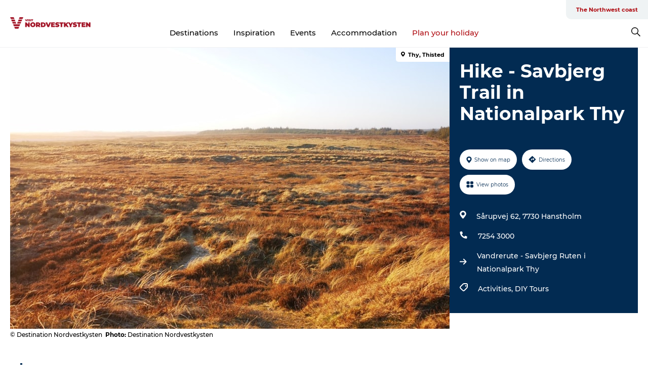

--- FILE ---
content_type: text/html; charset=utf-8
request_url: https://www.visit-nordvestkysten.com/northwest-coast/whatson/hike-savbjerg-trail-nationalpark-thy-gdk1128295
body_size: 26464
content:
<!DOCTYPE html><html lang="en" class=""><head><meta charSet="UTF-8"/><meta http-equiv="X-UA-Compatible" content="IE=edge"/><meta name="viewport" content="width=device-width, initial-scale=1.0, maximum-scale=1.0"/><title>Hike - Savbjerg Trail in Nationalpark Thy</title><meta name="title" content="Hike - Savbjerg Trail in Nationalpark Thy"/><meta name="description" content="You will find the Savbjerg Route in Tved Klitplantage on the edge of Hanstholm Wildlife Reserve. Enjoy the quiet in the dune plantation and the view over Savbjerg. From the lookout tower there is a beautiful view of the Wildlife Reserve."/><meta name="keywords" content="https://files.guidedanmark.org/files/463/262600_Hanstholm_Vildtreservat_-_Udsig…"/><link rel="canonical" href="https://www.visit-nordvestkysten.com/northwest-coast/whatson/hike-savbjerg-trail-nationalpark-thy-gdk1128295"/><link rel="image_src" href="https://files.guidedanmark.org/files/463/262600_Hanstholm_Vildtreservat_-_Udsigt_BCS_GD.jpg"/><meta property="og:site_name" content="VisitNordvestkysten"/><meta property="og:url" content="https://www.visit-nordvestkysten.com/northwest-coast/whatson/hike-savbjerg-trail-nationalpark-thy-gdk1128295"/><meta property="og:image" content="https://files.guidedanmark.org/files/463/262600_Hanstholm_Vildtreservat_-_Udsigt_BCS_GD.jpg"/><meta property="og:image:url" content="https://files.guidedanmark.org/files/463/262600_Hanstholm_Vildtreservat_-_Udsigt_BCS_GD.jpg"/><meta name="twitter:card" content="summary_large_image"/><meta name="twitter:title" content="Hike - Savbjerg Trail in Nationalpark Thy"/><meta name="twitter:description" content="You will find the Savbjerg Route in Tved Klitplantage on the edge of Hanstholm Wildlife Reserve. Enjoy the quiet in the dune plantation and the view over Savbjerg. From the lookout tower there is a beautiful view of the Wildlife Reserve."/><meta name="twitter:url" content="https://www.visit-nordvestkysten.com/northwest-coast/whatson/hike-savbjerg-trail-nationalpark-thy-gdk1128295"/><meta name="twitter:image" content="https://files.guidedanmark.org/files/463/262600_Hanstholm_Vildtreservat_-_Udsigt_BCS_GD.jpg"/><script type="application/ld+json">{"@context":"https://schema.org","@graph":[{"@type":"Product","name":"Hike - Savbjerg Trail in Nationalpark Thy","address":{"@type":"PostalAddress","streetAddress":"Sårupvej 62","postalCode":"7730"},"geo":{"@type":"GeoCoordinates","latitude":"57.08186829","longitude":"8.63062529"},"image":{"@type":"ImageObject","url":"https://files.guidedanmark.org/files/463/262600_Hanstholm_Vildtreservat_-_Udsig…"}}]}</script><meta name="google-site-verification" content="4d_UZkFXc0XXnGtmKYF4Ru_sfFwghyD_tZIxc_T1hds"/><meta name="google-site-verification" content="4d_UZkFXc0XXnGtmKYF4Ru_sfFwghyD_tZIxc_T1hds"/><script>dataLayer=[];</script><script class="google-tag-manager">
              (function(w,d,s,l,i){w[l]=w[l]||[];w[l].push({'gtm.start':
                new Date().getTime(),event:'gtm.js'});var f=d.getElementsByTagName(s)[0],
                j=d.createElement(s),dl=l!='dataLayer'?'&l='+l:'';j.async=true;j.src=
                'https://www.googletagmanager.com/gtm.js?id='+i+dl;f.parentNode.insertBefore(j,f);
              })(window,document,'script','dataLayer','GTM-PW4252P');
                </script><script type="text/javascript">async function validateSrc(scriptUrl) {
    try {
        const response = await fetch(scriptUrl, { method: 'HEAD' });
        if (response.status === 200) {
            return true;
        } else {
            return false;
        }
    } catch (error) {
        return false;
    }
}

function dlPush(requestType) {
    window.dataLayer = window.dataLayer || [];
    dataLayer.push({'event': 'gtm.request', 'gtmRequestType': requestType})
}

function loadGTM(mainScriptUrl, fallbackScriptUrl) {
    (async function (w, d, s, l, i) {
        w[l] = w[l] || [];
        w[l].push({ 'gtm.start': new Date().getTime(), event: 'gtm.js' });
        var f = d.getElementsByTagName(s)[0],
        j = d.createElement(s),
        dl = l != 'dataLayer' ? '&l=' + l : '';
        j.async = true;
        j.src = mainScriptUrl + '?id=' + i + dl;

        if (!(await validateSrc(j.src))) {
            j.src = fallbackScriptUrl + '?id=' + i + dl;
            dlPush('server');
        } else {
            dlPush('client');
        }
        f.parentNode.insertBefore(j, f);
    })(window, document, 'script', 'dataLayer', 'GTM-PFBDMCW'); //production container ID
}

// Usage
const mainScriptUrl = 'https://www.googletagmanager.com/gtm.js';
const host = window.location.hostname.replace('www.','');
const fallbackScriptUrl = 'https://fpt.' + host + '/fpt/fpt655.js';
loadGTM(mainScriptUrl, fallbackScriptUrl);</script><script id="CookieConsent" src="https://policy.app.cookieinformation.com/uc.js" data-culture="EN" type="text/javascript" defer="" async=""></script><script src="https://www.google.com/recaptcha/api.js?render=re6LfAkvwUAAAAACBhgFb6TYHWSm9TTtJosXvMHFum_site_key" async=""></script><link rel="icon" href="/sites/visit-nordvestkysten.com/files/icons/Bom%C3%A6rke-r%C3%B8d.ico" type="image/x-icon"/><meta name="next-head-count" content="27"/><link rel="preload" href="/_next/static/media/8858de35be6d63bd-s.p.ttf" as="font" type="font/ttf" crossorigin="anonymous" data-next-font="size-adjust"/><link rel="preload" href="/_next/static/media/ade88f670a4a93e2-s.p.woff2" as="font" type="font/woff2" crossorigin="anonymous" data-next-font="size-adjust"/><link rel="preload" href="/_next/static/media/7f4e2cacbacd7c77-s.p.woff" as="font" type="font/woff" crossorigin="anonymous" data-next-font="size-adjust"/><link rel="preload" href="/_next/static/media/fe6ff1c8e748122a-s.p.woff2" as="font" type="font/woff2" crossorigin="anonymous" data-next-font="size-adjust"/><link rel="preload" href="/_next/static/media/9671873632b769ea-s.p.woff2" as="font" type="font/woff2" crossorigin="anonymous" data-next-font="size-adjust"/><link rel="preload" href="/_next/static/media/0020fb129ebc950b-s.p.woff2" as="font" type="font/woff2" crossorigin="anonymous" data-next-font="size-adjust"/><link rel="preload" href="/_next/static/css/f9783be563079af7.css" as="style"/><link rel="stylesheet" href="/_next/static/css/f9783be563079af7.css" data-n-g=""/><noscript data-n-css=""></noscript><script defer="" nomodule="" src="/_next/static/chunks/polyfills-78c92fac7aa8fdd8.js"></script><script defer="" src="/_next/static/chunks/24434.2d78b39796aef039.js"></script><script defer="" src="/_next/static/chunks/90180.2cd874d1f8a55392.js"></script><script defer="" src="/_next/static/chunks/89311.d4a83a9b96968818.js"></script><script defer="" src="/_next/static/chunks/52576.7c1155037314c9e5.js"></script><script defer="" src="/_next/static/chunks/69305.95e9ec2f7430440a.js"></script><script defer="" src="/_next/static/chunks/16487.c8405206fde0bf11.js"></script><script defer="" src="/_next/static/chunks/61263.cd3f37a049f1982f.js"></script><script defer="" src="/_next/static/chunks/75fc9c18-295119e68f43c671.js"></script><script defer="" src="/_next/static/chunks/22135.5b23275e4359771f.js"></script><script defer="" src="/_next/static/chunks/88035.a55b00c408bb73af.js"></script><script defer="" src="/_next/static/chunks/77654.f3f2dda92b6acb47.js"></script><script defer="" src="/_next/static/chunks/33996.2229128561d62e70.js"></script><script defer="" src="/_next/static/chunks/38606.c791e11a42e15f83.js"></script><script defer="" src="/_next/static/chunks/73999.f214e8f8ebe5101d.js"></script><script defer="" src="/_next/static/chunks/66518.8241159cdeb0e19e.js"></script><script defer="" src="/_next/static/chunks/42911.663eb074ad65fed6.js"></script><script defer="" src="/_next/static/chunks/407.b80e1eb57de02bcf.js"></script><script defer="" src="/_next/static/chunks/10613.16507b36973a2d41.js"></script><script defer="" src="/_next/static/chunks/6462.c12763e89d8a44ae.js"></script><script defer="" src="/_next/static/chunks/84041.d231d3637cdb2731.js"></script><script defer="" src="/_next/static/chunks/32299.3c4b62ae9e1c2bb9.js"></script><script src="/_next/static/chunks/webpack-63856f52277dde65.js" defer=""></script><script src="/_next/static/chunks/framework-f0918f007280e2a4.js" defer=""></script><script src="/_next/static/chunks/main-e4ec7a994fac8df8.js" defer=""></script><script src="/_next/static/chunks/pages/_app-dfcb281616405551.js" defer=""></script><script src="/_next/static/chunks/72776-dd4a5de0c04d1828.js" defer=""></script><script src="/_next/static/chunks/51294-05c6ba5fe17e3586.js" defer=""></script><script src="/_next/static/chunks/pages/drupal-f757f6edd3d96ab6.js" defer=""></script><script src="/_next/static/kcTTT74bUDEUWe3UTljfD/_buildManifest.js" defer=""></script><script src="/_next/static/kcTTT74bUDEUWe3UTljfD/_ssgManifest.js" defer=""></script><style data-styled="" data-styled-version="6.0.5">.kGfkAG a{padding:6px;position:absolute;top:-40px;left:0px;color:#333;border-right:1px solid #b00e14;border-bottom:1px solid #b00e14;border-bottom-right-radius:8px;background:#b00e14;-webkit-transition:top 1s ease-out;transition:top 1s ease-out;z-index:100;}/*!sc*/
.kGfkAG a:focus{position:absolute;left:0px;top:0px;-webkit-transition:top 0.1s ease-in;transition:top 0.1s ease-in;}/*!sc*/
@media (prefers-reduced-motion: reduce){.kGfkAG a{transition-duration:0.001ms!important;}}/*!sc*/
@media print{.kGfkAG{display:none;}}/*!sc*/
data-styled.g4[id="sc-521c778a-3"]{content:"kGfkAG,"}/*!sc*/
.fnpHaN{background-color:#FFF;}/*!sc*/
data-styled.g12[id="sc-1c46d5dd-5"]{content:"fnpHaN,"}/*!sc*/
.cBYraG{width:100%;height:65px;background-color:#b00e14;display:flex;justify-content:center;align-content:center;align-items:center;}/*!sc*/
data-styled.g13[id="sc-1c46d5dd-6"]{content:"cBYraG,"}/*!sc*/
.kjVbdK{font-size:14px;font-weight:bold;line-height:18px;color:white;}/*!sc*/
data-styled.g14[id="sc-1c46d5dd-7"]{content:"kjVbdK,"}/*!sc*/
.iMgDDq{padding:0 7px;display:flex;justify-content:center;align-items:center;align-content:center;}/*!sc*/
.iMgDDq a{color:white;display:inline-block;padding:0 7px;}/*!sc*/
.iMgDDq svg path{fill:white;}/*!sc*/
.iMgDDq a[title="tiktok"]>svg{width:20px;height:20px;}/*!sc*/
.iMgDDq a[title="tiktok"]{padding-left:2px!important;}/*!sc*/
data-styled.g15[id="sc-1c46d5dd-8"]{content:"iMgDDq,"}/*!sc*/
.buaBos{border-top:2px solid rgb(231, 234, 236);padding:15px 0px;margin-top:40px;display:flex;align-items:center;align-content:center;font-size:14px;}/*!sc*/
@media (max-width: 47.9375em){.buaBos{font-size:12px;flex-direction:column;}}/*!sc*/
data-styled.g16[id="sc-1c46d5dd-9"]{content:"buaBos,"}/*!sc*/
.bmIVuv{display:flex;align-content:center;align-items:center;}/*!sc*/
@media (max-width: 47.9375em){.bmIVuv{margin:10px 0 20px;}}/*!sc*/
@media (min-width: 48em){.bmIVuv{margin:0 20px;flex:1;}}/*!sc*/
.bmIVuv a{cursor:pointer;margin:0 20px;color:#000;}/*!sc*/
.bmIVuv a:hover{color:#b00e14;}/*!sc*/
data-styled.g18[id="sc-1c46d5dd-11"]{content:"bmIVuv,"}/*!sc*/
.dTjGyd{padding:20px 0;}/*!sc*/
@media (max-width: 47.9375em){.dTjGyd{font-size:14px;}}/*!sc*/
data-styled.g19[id="sc-1c46d5dd-12"]{content:"dTjGyd,"}/*!sc*/
.ciIioz h2{font-size:14px;font-weight:700;margin-bottom:20px;}/*!sc*/
data-styled.g20[id="sc-1c46d5dd-13"]{content:"ciIioz,"}/*!sc*/
.ceGIfS{list-style:none;padding:0;}/*!sc*/
.ceGIfS li{margin:15px 0;}/*!sc*/
.ceGIfS a{color:#000;}/*!sc*/
.ceGIfS a:hover{color:#b00e14;}/*!sc*/
data-styled.g21[id="sc-1c46d5dd-14"]{content:"ceGIfS,"}/*!sc*/
.kKnrtv{position:relative;border-bottom:1px solid rgb(240, 241, 243);background-color:#FFF;width:100vw;top:0;transition:all 0.3s;}/*!sc*/
.kKnrtv >div{display:flex;align-items:center;height:100%;}/*!sc*/
.kKnrtv.sticky{position:fixed;z-index:20;}/*!sc*/
@media print{.kKnrtv.sticky{display:none;}}/*!sc*/
@media (max-width: 47.9375em){.kKnrtv{height:44px;}}/*!sc*/
data-styled.g37[id="sc-1c46d5dd-30"]{content:"kKnrtv,"}/*!sc*/
.jOAfxs{width:200px;padding:6px 20px;position:sticky;top:0;}/*!sc*/
.jOAfxs img{max-width:100%;max-height:50px;}/*!sc*/
data-styled.g38[id="sc-1c46d5dd-31"]{content:"jOAfxs,"}/*!sc*/
.kA-DGKb{flex:1;display:flex;flex-direction:column;height:100%;}/*!sc*/
.kA-DGKb a{text-decoration:none;color:#000;}/*!sc*/
.kA-DGKb a:hover{color:#b00e14;}/*!sc*/
data-styled.g58[id="sc-1c46d5dd-51"]{content:"kA-DGKb,"}/*!sc*/
.ISA-dL{align-self:flex-end;border-bottom-left-radius:10px;background-color:#eff3f4;}/*!sc*/
.ISA-dL ul{padding:0 10px;margin:0;}/*!sc*/
.ISA-dL ul li{display:inline-block;list-style:none;}/*!sc*/
.ISA-dL ul li.inactive >a{display:none;}/*!sc*/
.ISA-dL ul li.active >a{color:#b00e14;}/*!sc*/
.ISA-dL ul li a{display:block;font-size:11px;font-weight:bold;padding:12px 10px;}/*!sc*/
data-styled.g59[id="sc-1c46d5dd-52"]{content:"ISA-dL,"}/*!sc*/
.dErTMD{align-self:center;flex:1;display:flex;width:100%;position:relative;top:0;background-color:#FFF;}/*!sc*/
.dErTMD ul{padding:0;}/*!sc*/
.dErTMD ul.secondary-menu{flex:1;text-align:center;}/*!sc*/
.dErTMD ul.search-menu{min-width:200px;text-align:right;}/*!sc*/
.dErTMD ul li{display:inline-block;vertical-align:middle;list-style:none;padding:0 15px;}/*!sc*/
.dErTMD ul li a{font-size:15px;padding:0;}/*!sc*/
.dErTMD ul li.active >a{color:#b00e14;}/*!sc*/
data-styled.g60[id="sc-1c46d5dd-53"]{content:"dErTMD,"}/*!sc*/
.bPiEZp{cursor:pointer;}/*!sc*/
.bPiEZp span{display:none;}/*!sc*/
data-styled.g68[id="sc-1c46d5dd-61"]{content:"bPiEZp,"}/*!sc*/
.jWQKaT{display:flex;justify-content:space-between;align-content:center;align-items:center;}/*!sc*/
.jWQKaT >div{margin:10px 0;}/*!sc*/
data-styled.g69[id="sc-1c46d5dd-62"]{content:"jWQKaT,"}/*!sc*/
html{line-height:1.15;-webkit-text-size-adjust:100%;}/*!sc*/
body{margin:0;}/*!sc*/
main{display:block;}/*!sc*/
h1{font-size:2em;margin:0.67em 0;}/*!sc*/
hr{box-sizing:content-box;height:0;overflow:visible;}/*!sc*/
pre{font-family:monospace,monospace;font-size:1em;}/*!sc*/
a{background-color:transparent;}/*!sc*/
abbr[title]{border-bottom:none;text-decoration:underline;text-decoration:underline dotted;}/*!sc*/
b,strong{font-weight:bolder;}/*!sc*/
code,kbd,samp{font-family:monospace,monospace;font-size:1em;}/*!sc*/
small{font-size:80%;}/*!sc*/
sub,sup{font-size:75%;line-height:0;position:relative;vertical-align:baseline;}/*!sc*/
sub{bottom:-0.25em;}/*!sc*/
sup{top:-0.5em;}/*!sc*/
img{border-style:none;}/*!sc*/
button,input,optgroup,select,textarea{font-family:inherit;font-size:100%;line-height:1.15;margin:0;}/*!sc*/
button,input{overflow:visible;}/*!sc*/
button,select{text-transform:none;}/*!sc*/
button,[type="button"],[type="reset"],[type="submit"]{-webkit-appearance:button;}/*!sc*/
button::-moz-focus-inner,[type="button"]::-moz-focus-inner,[type="reset"]::-moz-focus-inner,[type="submit"]::-moz-focus-inner{border-style:none;padding:0;}/*!sc*/
button:-moz-focusring,[type="button"]:-moz-focusring,[type="reset"]:-moz-focusring,[type="submit"]:-moz-focusring{outline:1px dotted ButtonText;}/*!sc*/
fieldset{padding:0.35em 0.75em 0.625em;}/*!sc*/
legend{box-sizing:border-box;color:inherit;display:table;max-width:100%;padding:0;white-space:normal;}/*!sc*/
progress{vertical-align:baseline;}/*!sc*/
textarea{overflow:auto;}/*!sc*/
[type="checkbox"],[type="radio"]{box-sizing:border-box;padding:0;}/*!sc*/
[type="number"]::-webkit-inner-spin-button,[type="number"]::-webkit-outer-spin-button{height:auto;}/*!sc*/
[type="search"]{-webkit-appearance:textfield;outline-offset:-2px;}/*!sc*/
[type="search"]::-webkit-search-decoration{-webkit-appearance:none;}/*!sc*/
::-webkit-file-upload-button{-webkit-appearance:button;font:inherit;}/*!sc*/
details{display:block;}/*!sc*/
summary{display:list-item;}/*!sc*/
template{display:none;}/*!sc*/
[hidden]{display:none;}/*!sc*/
data-styled.g70[id="sc-global-ecVvVt1"]{content:"sc-global-ecVvVt1,"}/*!sc*/
*{box-sizing:border-box;}/*!sc*/
*:before,*:after{box-sizing:border-box;}/*!sc*/
body{font-family:'Montserrat',Verdana,Arial,sans-serif;color:#000;background-color:#FFF;line-height:1.3;font-weight:500;width:100%;max-width:100vw;overflow-x:hidden;}/*!sc*/
body.freeze-scroll{overflow:hidden;}/*!sc*/
@media (max-width: 47.9375em){body{margin-top:44px;}}/*!sc*/
p:last-child{margin-top:0;}/*!sc*/
img{display:block;max-width:100%;height:auto;}/*!sc*/
.text-container a{text-decoration:underline;}/*!sc*/
a{text-decoration:none;color:#dd2515;transition:all 0.3s;}/*!sc*/
a:hover{color:#b00e14;}/*!sc*/
a.link-icon:before{content:"";display:inline-block;width:18px;height:18px;background-size:100%;background-color:#dd2515;background-position:center;background-repeat:no-repeat;margin-right:4px;position:relative;}/*!sc*/
a.link-icon.link-internal:before{top:4px;background-image:url(/static/images/svg/internalLinkMask.svg);}/*!sc*/
a.link-icon.link-mailto:before,a.link-icon.link-external:before{background-image:url(/static/images/svg/linkoutMaskWhite.svg);}/*!sc*/
.paragraph{margin-top:40px;margin-bottom:40px;}/*!sc*/
.paragraph:first-child{margin-top:0;}/*!sc*/
.text-align-right{text-align:right;}/*!sc*/
.text-align-left{text-align:left;}/*!sc*/
.text-align-center{text-align:center;}/*!sc*/
.text-align-justify{text-align:justify;}/*!sc*/
.txt-size-regular{font-weight:400;}/*!sc*/
.txt-size-medium{font-weight:500;}/*!sc*/
.txt-size-bold{font-weight:600;}/*!sc*/
.txt-size-semi-bold{font-weight:700;}/*!sc*/
@keyframes menuOpen{from{height:0px;}to{height:calc(100vh - 100%);}}/*!sc*/
@keyframes highlight{from{background-color:rgba(0,0,0,0.1);}to{background-color:rgba(0,0,0,0);}}/*!sc*/
@media (max-width: 47.9375em){.paragraph.paragraph--columns-2 .paragraph.paragraph--highlight-image,.paragraph.paragraph--columns-3 .paragraph.paragraph--highlight-image{margin-left:-20px;margin-right:-20px;}}/*!sc*/
data-styled.g71[id="sc-global-kxOjPr1"]{content:"sc-global-kxOjPr1,"}/*!sc*/
.jBVDfF{position:fixed;font-size:1px;color:#fff;width:1px;height:1px;overflow:hidden;top:-1px;left:-1px;z-index:99999;}/*!sc*/
data-styled.g72[id="sc-6945e261-0"]{content:"jBVDfF,"}/*!sc*/
.camETg{display:inline-block;width:40px;height:40px;background-size:cover;background-position:center;border-radius:50%;margin-bottom:10px;}/*!sc*/
@media (min-width: 48em){.camETg{margin-bottom:0;margin-right:20px;}}/*!sc*/
.camETg.small{width:16px;height:16px;margin-right:10px;}/*!sc*/
data-styled.g281[id="sc-d279e38c-29"]{content:"camETg,"}/*!sc*/
.enWcTi{padding:14px 15px;cursor:pointer;border:1px solid rgb(225, 226, 227);background-color:rgb(234, 236, 238);display:flex;align-content:center;align-items:center;width:100%;}/*!sc*/
@media (min-width: 48em){.enWcTi{width:30%;}}/*!sc*/
.enWcTi .language-name{flex:1;}/*!sc*/
.enWcTi:after{height:11px;width:11px;border-top:1px solid rgb(193, 196, 199);border-right:1px solid rgb(193, 196, 199);transform:rotate(45deg);content:"";display:block;}/*!sc*/
data-styled.g283[id="sc-d279e38c-31"]{content:"enWcTi,"}/*!sc*/
.gEMIVp{position:relative;padding-left:20px;padding-right:20px;}/*!sc*/
.gEMIVp.xs-1{width:8.33333%;min-width:8.33333%;}/*!sc*/
.gEMIVp.xs-2{width:16.66667%;min-width:16.66667%;}/*!sc*/
.gEMIVp.xs-3{width:25.00000%;min-width:25.00000%;}/*!sc*/
.gEMIVp.xs-4{width:33.33333%;min-width:33.33333%;}/*!sc*/
.gEMIVp.xs-5{width:41.66667%;min-width:41.66667%;}/*!sc*/
.gEMIVp.xs-6{width:50.00000%;min-width:50.00000%;}/*!sc*/
.gEMIVp.xs-7{width:58.33333%;min-width:58.33333%;}/*!sc*/
.gEMIVp.xs-8{width:66.66667%;min-width:66.66667%;}/*!sc*/
.gEMIVp.xs-9{width:75.00000%;min-width:75.00000%;}/*!sc*/
.gEMIVp.xs-10{width:83.33333%;min-width:83.33333%;}/*!sc*/
.gEMIVp.xs-11{width:91.66667%;min-width:91.66667%;}/*!sc*/
.gEMIVp.xs-12{width:100.00000%;min-width:100.00000%;}/*!sc*/
@media (min-width: 23.5em){.gEMIVp.sm-1{width:8.33333%;min-width:8.33333%;}.gEMIVp.sm-2{width:16.66667%;min-width:16.66667%;}.gEMIVp.sm-3{width:25.00000%;min-width:25.00000%;}.gEMIVp.sm-4{width:33.33333%;min-width:33.33333%;}.gEMIVp.sm-5{width:41.66667%;min-width:41.66667%;}.gEMIVp.sm-6{width:50.00000%;min-width:50.00000%;}.gEMIVp.sm-7{width:58.33333%;min-width:58.33333%;}.gEMIVp.sm-8{width:66.66667%;min-width:66.66667%;}.gEMIVp.sm-9{width:75.00000%;min-width:75.00000%;}.gEMIVp.sm-10{width:83.33333%;min-width:83.33333%;}.gEMIVp.sm-11{width:91.66667%;min-width:91.66667%;}.gEMIVp.sm-12{width:100.00000%;min-width:100.00000%;}}/*!sc*/
@media (min-width: 48em){.gEMIVp.md-1{width:8.33333%;min-width:8.33333%;}.gEMIVp.md-2{width:16.66667%;min-width:16.66667%;}.gEMIVp.md-3{width:25.00000%;min-width:25.00000%;}.gEMIVp.md-4{width:33.33333%;min-width:33.33333%;}.gEMIVp.md-5{width:41.66667%;min-width:41.66667%;}.gEMIVp.md-6{width:50.00000%;min-width:50.00000%;}.gEMIVp.md-7{width:58.33333%;min-width:58.33333%;}.gEMIVp.md-8{width:66.66667%;min-width:66.66667%;}.gEMIVp.md-9{width:75.00000%;min-width:75.00000%;}.gEMIVp.md-10{width:83.33333%;min-width:83.33333%;}.gEMIVp.md-11{width:91.66667%;min-width:91.66667%;}.gEMIVp.md-12{width:100.00000%;min-width:100.00000%;}}/*!sc*/
@media (min-width: 64em){.gEMIVp.lg-1{width:8.33333%;min-width:8.33333%;}.gEMIVp.lg-2{width:16.66667%;min-width:16.66667%;}.gEMIVp.lg-3{width:25.00000%;min-width:25.00000%;}.gEMIVp.lg-4{width:33.33333%;min-width:33.33333%;}.gEMIVp.lg-5{width:41.66667%;min-width:41.66667%;}.gEMIVp.lg-6{width:50.00000%;min-width:50.00000%;}.gEMIVp.lg-7{width:58.33333%;min-width:58.33333%;}.gEMIVp.lg-8{width:66.66667%;min-width:66.66667%;}.gEMIVp.lg-9{width:75.00000%;min-width:75.00000%;}.gEMIVp.lg-10{width:83.33333%;min-width:83.33333%;}.gEMIVp.lg-11{width:91.66667%;min-width:91.66667%;}.gEMIVp.lg-12{width:100.00000%;min-width:100.00000%;}}/*!sc*/
@media (min-width: 82.5em){.gEMIVp.xl-1{width:8.33333%;min-width:8.33333%;}.gEMIVp.xl-2{width:16.66667%;min-width:16.66667%;}.gEMIVp.xl-3{width:25.00000%;min-width:25.00000%;}.gEMIVp.xl-4{width:33.33333%;min-width:33.33333%;}.gEMIVp.xl-5{width:41.66667%;min-width:41.66667%;}.gEMIVp.xl-6{width:50.00000%;min-width:50.00000%;}.gEMIVp.xl-7{width:58.33333%;min-width:58.33333%;}.gEMIVp.xl-8{width:66.66667%;min-width:66.66667%;}.gEMIVp.xl-9{width:75.00000%;min-width:75.00000%;}.gEMIVp.xl-10{width:83.33333%;min-width:83.33333%;}.gEMIVp.xl-11{width:91.66667%;min-width:91.66667%;}.gEMIVp.xl-12{width:100.00000%;min-width:100.00000%;}}/*!sc*/
data-styled.g328[id="sc-bb566763-28"]{content:"gEMIVp,"}/*!sc*/
.hPpxAZ{width:100%;max-width:100%;margin-right:auto;margin-left:auto;padding-left:1.25em;padding-right:1.25em;transition:all 0.3s;}/*!sc*/
@media (min-width: 23.5em){.hPpxAZ{width:100%;}}/*!sc*/
@media (min-width: 48em){.hPpxAZ{width:46.75em;}}/*!sc*/
@media (min-width: 64em){.hPpxAZ{width:61.5em;}}/*!sc*/
@media (min-width: 82.5em){.hPpxAZ{width:80em;}}/*!sc*/
data-styled.g329[id="sc-bb566763-29"]{content:"hPpxAZ,"}/*!sc*/
.kLBSZd{max-width:1450px;margin-right:auto;margin-left:auto;padding-left:1.25em;padding-right:1.25em;transition:all 0.3s;}/*!sc*/
.kLBSZd.no-padding{padding:0;}/*!sc*/
data-styled.g339[id="sc-bb566763-39"]{content:"kLBSZd,"}/*!sc*/
.cBBUa-D{display:flex;flex-direction:row;flex-wrap:wrap;margin-left:-20px;margin-right:-20px;min-width:100%;}/*!sc*/
data-styled.g374[id="sc-bb566763-74"]{content:"cBBUa-D,"}/*!sc*/
.bAZmJe{max-width:800px;margin-right:auto;margin-left:auto;padding-left:1.25em;padding-right:1.25em;}/*!sc*/
.bAZmJe.text-left{margin-left:0;padding-left:0;text-align:left;}/*!sc*/
.bAZmJe.text-right{margin-right:0;padding-right:0;text-align:right;}/*!sc*/
.bAZmJe.text-center{text-align:center;}/*!sc*/
.bAZmJe h1{font-weight:900;font-size:40px;letter-spacing:-0.5px;}/*!sc*/
@media (max-width: 47.9375em){.bAZmJe h1{font-size:26px;}}/*!sc*/
.bAZmJe h2{font-weight:700;font-size:25px;letter-spacing:-0.5px;}/*!sc*/
@media (max-width: 47.9375em){.bAZmJe h2{font-size:19px;}}/*!sc*/
.bAZmJe h3,.bAZmJe h4{font-weight:700;font-size:18px;letter-spacing:-0.5px;}/*!sc*/
@media (max-width: 47.9375em){.bAZmJe h3,.bAZmJe h4{font-size:16px;}}/*!sc*/
data-styled.g390[id="sc-bb566763-90"]{content:"bAZmJe,"}/*!sc*/
@media (max-width: 47.9375em){.bPGLSi{padding-left:0;padding-right:0;}}/*!sc*/
data-styled.g459[id="sc-f8176ca3-0"]{content:"bPGLSi,"}/*!sc*/
.igLRvm{padding-bottom:2.5em;}/*!sc*/
.igLRvm .padding-0{padding:0;}/*!sc*/
@media (max-width: 63.9375em){.igLRvm{margin-top:55px;}}/*!sc*/
data-styled.g460[id="sc-f8176ca3-1"]{content:"igLRvm,"}/*!sc*/
.iaWucu{width:70%;display:flex;}/*!sc*/
@media (max-width: 63.9375em){.iaWucu{width:65%;}}/*!sc*/
@media (max-width: 47.9375em){.iaWucu{width:100%;}}/*!sc*/
data-styled.g461[id="sc-f8176ca3-2"]{content:"iaWucu,"}/*!sc*/
@media (max-width: 47.9375em){.hiHBVT{width:100%;}}/*!sc*/
data-styled.g462[id="sc-f8176ca3-3"]{content:"hiHBVT,"}/*!sc*/
@media (max-width: 47.9375em){.dTQpbO{padding-left:0;padding-right:0;}}/*!sc*/
data-styled.g463[id="sc-f8176ca3-4"]{content:"dTQpbO,"}/*!sc*/
.kTabag{width:70%;height:555px;min-height:555px;position:relative;float:left;margin-bottom:40px;}/*!sc*/
@media (max-width: 63.9375em){.kTabag{width:65%;}}/*!sc*/
@media (max-width: 47.9375em){.kTabag{width:100%;height:210px;min-height:210px;margin-bottom:0;float:none;}}/*!sc*/
data-styled.g464[id="sc-f8176ca3-5"]{content:"kTabag,"}/*!sc*/
.eymwOi{height:100%;width:100%;position:relative;}/*!sc*/
.eymwOi img{width:100%;height:100%;object-fit:cover;}/*!sc*/
.eymwOi span{z-index:1;position:absolute;top:0;left:0;background:#a3eabf;color:#07203b;padding:11px 10px;border-radius:0 0 5px 0;font-size:10px;font-weight:bold;line-height:11px;}/*!sc*/
data-styled.g465[id="sc-f8176ca3-6"]{content:"eymwOi,"}/*!sc*/
.kKgnec{width:30%;background-color:#022b52;padding:25px 35px 20px 35px;color:#ffffff;float:right;position:relative;}/*!sc*/
@media (max-width: 82.4375em){.kKgnec{padding:25px 20px 20px 20px;}}/*!sc*/
@media (max-width: 63.9375em){.kKgnec{width:35%;}}/*!sc*/
@media (max-width: 47.9375em){.kKgnec{width:100%;float:none;position:inherit;text-align:center;padding:50px 20px 20px 20px;}}/*!sc*/
data-styled.g467[id="sc-f8176ca3-8"]{content:"kKgnec,"}/*!sc*/
.iVLTu{position:sticky;top:55px;padding:30px 35px 35px 35px;}/*!sc*/
@media (max-width: 82.4375em){.iVLTu{padding:30px 20px 35px 20px;}}/*!sc*/
@media (max-width: 63.9375em){.iVLTu{width:35%;}}/*!sc*/
@media (max-width: 47.9375em){.iVLTu{width:100%;position:inherit;padding:30px 20px 30px 20px;}}/*!sc*/
data-styled.g468[id="sc-f8176ca3-9"]{content:"iVLTu,"}/*!sc*/
.kGVlIW{font-size:36px;line-height:42px;margin:0;}/*!sc*/
@media (max-width: 47.9375em){.kGVlIW{font-size:26px;line-height:32px;}}/*!sc*/
data-styled.g472[id="sc-f8176ca3-13"]{content:"kGVlIW,"}/*!sc*/
.julIoh{display:flex;flex-wrap:wrap;justify-content:flex-start;margin:0 0 20px 0;}/*!sc*/
@media (max-width: 23.4375em){.julIoh{width:100%;justify-content:space-around;margin:0 -10px 20px -10px;width:auto;}}/*!sc*/
data-styled.g473[id="sc-f8176ca3-14"]{content:"julIoh,"}/*!sc*/
.fefxPf{padding:30px 0 0 0;}/*!sc*/
.fefxPf:empty{padding:0;}/*!sc*/
.fefxPf button{margin:0 0 20px 0!important;}/*!sc*/
.fefxPf a:last-child button{margin-bottom:0px!important;}/*!sc*/
data-styled.g474[id="sc-f8176ca3-15"]{content:"fefxPf,"}/*!sc*/
.gtssAg{cursor:pointer;display:flex;justify-content:center;align-items:center;border:none;color:#022b52;}/*!sc*/
.gtssAg:last-of-type{margin:0 0 10px 0;}/*!sc*/
data-styled.g475[id="sc-f8176ca3-16"]{content:"gtssAg,"}/*!sc*/
.hiXYwN{border-radius:35px;background:#ffffff;margin:0 10px 10px 0;padding:0;}/*!sc*/
.hiXYwN svg{margin:0 5px 0 0;}/*!sc*/
.hiXYwN svg path{fill:#022b52;}/*!sc*/
.hiXYwN .btn-round-content{padding:13px;margin:0;color:inherit;font-size:10px;line-height:11px;display:flex;justify-content:center;align-items:center;}/*!sc*/
@media (max-width: 23.4375em){.hiXYwN{margin:0 0 10px 0;}.hiXYwN .btn-round-content{padding:13px 10px;}}/*!sc*/
data-styled.g476[id="sc-f8176ca3-17"]{content:"hiXYwN,"}/*!sc*/
.kIlebw{z-index:9;position:relative;}/*!sc*/
.kIlebw.no-image{margin-top:0;}/*!sc*/
data-styled.g478[id="sc-f8176ca3-19"]{content:"kIlebw,"}/*!sc*/
.byCEMc{padding:0 40px 0 30px;font-size:28px;line-height:42px;text-align:left;margin-bottom:50px;position:relative;}/*!sc*/
.byCEMc:before{content:" ";position:absolute;left:0;height:100%;width:4px;background-color:#022b52;}/*!sc*/
@media (max-width: 47.9375em){.byCEMc{font-size:18px;line-height:30px;margin-bottom:0;}}/*!sc*/
data-styled.g479[id="sc-f8176ca3-20"]{content:"byCEMc,"}/*!sc*/
.jiBwhG{font-size:18px;line-height:28px;margin-top:15px;margin-bottom:25px;word-break:break-word;}/*!sc*/
@media (max-width: 47.9375em){.jiBwhG{font-size:16px;line-height:26px;}}/*!sc*/
.jiBwhG a{word-break:break-word;}/*!sc*/
.jiBwhG h1,.jiBwhG h2,.jiBwhG h3,.jiBwhG h4{margin:23px 0 10px 0;}/*!sc*/
.jiBwhG h2{font-size:21px;line-height:25px;}/*!sc*/
.jiBwhG p{margin:0 0 18px 0;}/*!sc*/
@media (max-width: 47.9375em){.jiBwhG p{margin:0 0 16px 0;}}/*!sc*/
data-styled.g480[id="sc-f8176ca3-21"]{content:"jiBwhG,"}/*!sc*/
.fuXQAW{font-size:12px;line-height:13px;margin:5px 0 0 0;}/*!sc*/
.fuXQAW span{font-weight:bold;}/*!sc*/
@media (max-width: 47.9375em){.fuXQAW{color:#aabccd;text-align:center;background-color:#022b52;margin:0;padding:5px 0 0 0;}}/*!sc*/
data-styled.g481[id="sc-f8176ca3-22"]{content:"fuXQAW,"}/*!sc*/
</style></head><body><div id="__next"><main class="__className_9cab95"><div class="sc-6945e261-0 jBVDfF"> </div><div class="sc-521c778a-3 kGfkAG"><a href="#maincontent">Skip to main content</a></div><div id="sticky-header-wrap" class="sc-1c46d5dd-30 kKnrtv"><div class="sc-bb566763-39 kLBSZd no-padding container"><div class="sc-1c46d5dd-31 jOAfxs"><a class="link-internal" title="Go to homepage" href="/"><img alt="VisitNordvestkysten" width="160" height="31" src="/sites/visit-nordvestkysten.com/files/2020-10/Logo-nordvestkysten-visit-r%C3%B8d.png" fetchpriority="auto" loading="lazy"/></a></div><div class="sc-1c46d5dd-51 kA-DGKb"><div class="sc-1c46d5dd-52 ISA-dL"><ul class="menu primary-menu"><li class="active"><a class="link-internal" href="/northwest-coast/welcome-northwest-coast-denmark">The Northwest coast</a></li></ul></div><div class="sc-1c46d5dd-53 dErTMD"><ul class="menu secondary-menu"><li class=""><a class="link-internal" href="/northwest-coast/destinations/destinations">Destinations</a></li><li class=""><a class="link-internal" href="/northwest-coast/inspiration/inspiration">Inspiration</a></li><li class=""><a class="link-internal" href="/explore/events-cid58">Events</a></li><li class=""><a class="link-internal" href="/northwest-coast/accommodation/acommodation">Accommodation</a></li><li class="active"><a class="link-internal" href="/explore">Plan your holiday</a></li></ul><ul class="menu search-menu"><li><a tabindex="0" class="sc-1c46d5dd-61 bPiEZp"><svg xmlns="http://www.w3.org/2000/svg" version="1.1" viewBox="0 0 18.508 18.508" width="18"><path d="M 12.264 2.111 C 10.856 0.704 9.164 0 7.188 0 C 5.21 0 3.518 0.704 2.11 2.111 C 0.704 3.52 0 5.211 0 7.187 c 0 1.977 0.704 3.67 2.111 5.077 c 1.408 1.407 3.1 2.111 5.076 2.111 c 1.708 0 3.22 -0.54 4.538 -1.617 l 5.705 5.75 l 1.078 -1.078 l -5.75 -5.705 c 1.078 -1.318 1.617 -2.83 1.617 -4.537 c 0 -1.977 -0.704 -3.67 -2.111 -5.077 Z m -9.12 1.034 C 4.254 2.007 5.6 1.437 7.188 1.437 c 1.588 0 2.943 0.562 4.066 1.685 c 1.123 1.123 1.684 2.478 1.684 4.066 c 0 1.587 -0.561 2.942 -1.684 4.065 c -1.123 1.123 -2.478 1.684 -4.066 1.684 c -1.587 0 -2.942 -0.561 -4.065 -1.684 C 2 10.13 1.437 8.775 1.437 7.187 c 0 -1.587 0.57 -2.934 1.708 -4.042 Z" fill-rule="evenodd" stroke="none" stroke-width="1"></path></svg><span>Search</span></a></li></ul></div></div></div></div><div class="sc-bb566763-39 kLBSZd container"><div class="sc-1c46d5dd-62 jWQKaT"></div></div><div id="maincontent"><div class="sc-f8176ca3-1 igLRvm" lang="en"><div class="sc-bb566763-39 kLBSZd sc-f8176ca3-0 bPGLSi container"><div class="sc-f8176ca3-5 kTabag"><div class="sc-f8176ca3-6 eymwOi"><img src="https://gdkfiles.visitdenmark.com/files/463/262600_Hanstholm_Vildtreservat_-_Udsigt_BCS_GD.jpg?width=987" fetchpriority="auto" loading="lazy" layout="fill"/></div><div class="sc-f8176ca3-22 fuXQAW">© <!-- -->  <span>Photo<!-- -->:</span> </div></div><div class="sc-f8176ca3-8 kKgnec"><h1 class="sc-f8176ca3-13 kGVlIW">Hike - Savbjerg Trail in Nationalpark Thy</h1></div><div top="55" class="sc-f8176ca3-8 sc-f8176ca3-9 kKgnec iVLTu"><div class="sc-f8176ca3-14 julIoh"><button class="sc-f8176ca3-16 sc-f8176ca3-17 gtssAg hiXYwN"><div class="btn-round-content"><svg width="15" height="14" viewBox="0 0 15 15" version="1.1" xmlns="http://www.w3.org/2000/svg" xmlns:xlink="http://www.w3.org/1999/xlink"><title>Shape</title><g id="Symbols" stroke="none" stroke-width="1" fill="none" fill-rule="evenodd"><g id="GDK/Mobile/Directions-(Mobile)" transform="translate(-14.000000, -13.000000)" fill="#022B52" fill-rule="nonzero"><path d="M28.5877043,19.569089 L22.0883815,13.264374 C21.7250022,12.9118753 21.1355268,12.9118753 20.7718572,13.264374 L14.2725345,19.569089 C13.9091552,19.9218692 13.9091552,20.4934126 14.2725345,20.8461929 L20.7718572,27.1509078 C21.1352365,27.5036881 21.724712,27.5036881 22.0883815,27.1509078 L28.5877043,20.8461929 C28.9510836,20.4934126 28.9510836,19.9218692 28.5877043,19.569089 Z M25.6032246,19.7142386 L23.2241565,21.9161263 C23.0795082,22.0501149 22.8447373,21.9472865 22.8447373,21.7495613 L22.8447373,20.2275308 L20.1325827,20.2275308 L20.1325827,22.0404836 C20.1325827,22.1656906 20.0314419,22.2671026 19.9065698,22.2671026 L19.0025182,22.2671026 C18.8776461,22.2671026 18.7765053,22.1656906 18.7765053,22.0404836 L18.7765053,19.7742927 C18.7765053,19.2737478 19.1813509,18.8678163 19.6805569,18.8678163 L22.8447373,18.8678163 L22.8447373,17.3457859 C22.8447373,17.148344 23.0792257,17.0452323 23.2241565,17.1792208 L25.6032246,19.3811086 C25.7001276,19.4709064 25.7001276,19.6244408 25.6032246,19.7142386 Z" id="Shape"></path></g></g></svg>Directions</div></button><button class="sc-f8176ca3-16 sc-f8176ca3-17 gtssAg hiXYwN"><div class="btn-round-content"><svg width="15" height="13" viewBox="0 0 15 14" version="1.1" xmlns="http://www.w3.org/2000/svg" xmlns:xlink="http://www.w3.org/1999/xlink"><title>Group 2</title><g id="Symbols" stroke="none" stroke-width="1" fill="none" fill-rule="evenodd"><g id="GDK/Mobile/Gallery-(Mobile)" transform="translate(-14.000000, -13.000000)" fill="#022B52"><g id="Group-2" transform="translate(14.000000, 13.000000)"><rect id="Rectangle" x="7.93025955" y="0" width="6.5912621" height="5.96670935" rx="2"></rect><rect id="Rectangle-Copy-8" x="7.93025955" y="7.17883056" width="6.5912621" height="5.96670935" rx="2"></rect><rect id="Rectangle-Copy-7" x="0" y="0" width="6.5912621" height="5.96670935" rx="2"></rect><rect id="Rectangle-Copy-9" x="0" y="7.17883056" width="6.5912621" height="5.96670935" rx="2"></rect></g></g></g></svg>View photos</div></button></div><div class="sc-f8176ca3-15 fefxPf"></div></div><div class="sc-f8176ca3-2 iaWucu"><div class="sc-bb566763-29 hPpxAZ sc-f8176ca3-3 hiHBVT container"><div class="sc-f8176ca3-19 kIlebw"><div class="sc-f8176ca3-20 byCEMc"><div><p>You will find the Savbjerg Route in Tved Klitplantage on the edge of Hanstholm Wildlife Reserve. Enjoy the quiet in the dune plantation and the view over Savbjerg.</p><p>From the lookout tower there is a beautiful view of the Wildlife Reserve.</p></div></div><div class="sc-bb566763-90 bAZmJe sc-f8176ca3-4 dTQpbO text-container"><div class="sc-f8176ca3-21 jiBwhG"><div><p>The Savbjerg Route is 4 km (+ 1 km to and from the lookout tower).</p><p>Follow the yellow arrows.</p></div></div></div></div></div></div></div><span style="display:none"><img src="https://www.guidedanmark.org/Stats/Register?p=1128295&amp;c=904" alt=""/></span></div></div><div class="sc-1c46d5dd-5 fnpHaN"><div class="sc-1c46d5dd-6 cBYraG"><h2 class="sc-1c46d5dd-7 kjVbdK">Follow<!-- -->:</h2><div class="sc-1c46d5dd-8 iMgDDq"><a class="link-external" target="_blank" title="facebook" rel="noopener" href="https://www.facebook.com/VisitNordvestkysten-100675218049786/"><svg xmlns="http://www.w3.org/2000/svg" version="1.1" viewBox="0 0 8 18" width="8"><path d="M8 5.82H5.277V3.94c0-.716.425-.895.766-.895h1.872V0H5.277C2.383 0 1.702 2.328 1.702 3.761v2.06H0v3.134h1.702V18h3.575V8.955H7.66L8 5.821z"></path></svg></a><a class="link-external" target="_blank" title="newsletter" rel="noopener" href="https://mailchi.mp/ddbb3262b325/tilmeld"><svg xmlns="http://www.w3.org/2000/svg" version="1.1" width="20" x="0" y="0" viewBox="0 0 511.996 511.996" style="enable-background:new 0 0 512 512" xml:space="preserve"><g><path xmlns="http://www.w3.org/2000/svg" d="m230.9 253.371c13.369 8.913 36.827 8.914 50.199-.001.002-.001.005-.003.007-.004l227.865-151.911c-7.474-21.616-28.018-37.188-52.142-37.188h-401.663c-24.125 0-44.668 15.572-52.143 37.188l227.87 151.912c.003.002.005.002.007.004z" fill="#ffffff" data-original="#000000"></path><path xmlns="http://www.w3.org/2000/svg" d="m297.746 278.328c-.003.002-.005.004-.007.005-11.702 7.801-26.724 11.702-41.741 11.702-15.02 0-30.036-3.9-41.739-11.703-.002-.001-.003-.002-.005-.003l-214.254-142.835v257.072c0 30.417 24.747 55.163 55.166 55.163h401.666c30.418 0 55.164-24.746 55.164-55.163v-257.072z" fill="#ffffff" data-original="#000000"></path></g></svg></a><a class="link-external" target="_blank" title="linkedin" rel="noopener" href="https://www.linkedin.com/company/destination-nordvestkysten/"><svg xmlns="http://www.w3.org/2000/svg" xmlns:xlink="http://www.w3.org/1999/xlink" width="18" viewBox="0 0 18 17.224" version="1.1"><path transform="translate(-7.467 -6.404)" stroke="none" stroke-width="1" d="M7.707 11.998h3.859V23.61H7.707zm1.939-5.594c1.329 0 2.141.868 2.16 2.012 0 1.127-.831 2.013-2.179 2.013H9.61c-1.31 0-2.142-.905-2.142-2.013 0-1.144.85-2.012 2.179-2.012zm11.39 5.317c2.548 0 4.45 1.662 4.431 5.243v6.665H21.61v-6.222c0-1.55-.554-2.621-1.957-2.621-1.052 0-1.699.701-1.975 1.403-.111.24-.13.59-.13.941v6.48H13.69s.055-10.523 0-11.612h3.858v1.643c0 .018-.018.018-.018.037h.018v-.037c.517-.794 1.44-1.92 3.49-1.92z"></path></svg></a></div></div><div class="sc-bb566763-29 hPpxAZ container"><div class="sc-1c46d5dd-12 dTjGyd"><div class="sc-bb566763-74 cBBUa-D"><div class="sc-bb566763-28 gEMIVp xs-6 md-3"><div class="sc-1c46d5dd-13 ciIioz"><h2>Information</h2></div><ul class="sc-1c46d5dd-14 ceGIfS"></ul></div></div></div><div class="sc-1c46d5dd-9 buaBos"><div class="sc-1c46d5dd-10 JATgE">VisitNordvestkysten<!-- --> ©<!-- --> <!-- -->2026</div><div class="sc-1c46d5dd-11 bmIVuv"><a class="link-internal" title="Data Protection Notice" href="/dataprotection">Data Protection Notice</a></div><div tabindex="0" role="button" class="sc-d279e38c-31 enWcTi"><span style="background-image:url(/static/images/flags/en.svg)" class="sc-d279e38c-29 camETg small"></span><span class="language-name">English</span></div></div></div></div><div id="modal-root"></div></main></div><script id="__NEXT_DATA__" type="application/json">{"props":{"pageProps":{},"initialReduxState":{"content":{"entity":{"id":"feeb6942-bfe1-48f2-89d6-0ebde4c651a1","type":"product--product","entity_type":"product","root":null,"template_suggestions":["entity","product","product--product"],"bundle":"product","attributes":{"drupal_internal__id":6052,"langcode":"en","pid":1128295,"period_id":0,"next_period":false,"title":"Hike - Savbjerg Trail in Nationalpark Thy","canonical_url":null,"updated":"2021-10-29T09:23:38+00:00","html_meta_tag_description":null,"html_meta_tag_title":null,"html_meta_tags":null,"field_first_image_copyright":"Destination Nordvestkysten","field_first_image_photographer":"Destination Nordvestkysten","field_first_image_alt":"Hike - Savbjerg Trail in Nationalpark Thy","field_first_image_description":null,"period_data":null,"address":"Sårupvej 62 ","post_code":"7730","city":"Hanstholm","region":null,"latitude":"57.08186829","longitude":"8.63062529","phone":null,"fax":null,"email":null,"is_marked_recurring":false,"default_langcode":false,"fallback_language":null,"metatag":null,"meta_info":{"path":"/northwest-coast/whatson/hike-savbjerg-trail-nationalpark-thy-gdk1128295","meta":[{"tag":"meta","attributes":{"name":"title","content":"Hike - Savbjerg Trail in Nationalpark Thy"}},{"tag":"meta","attributes":{"name":"description","content":"You will find the Savbjerg Route in Tved Klitplantage on the edge of Hanstholm Wildlife Reserve. Enjoy the quiet in the dune plantation and the view over Savbjerg. From the lookout tower there is a beautiful view of the Wildlife Reserve."}},{"tag":"meta","attributes":{"name":"keywords","content":"https://files.guidedanmark.org/files/463/262600_Hanstholm_Vildtreservat_-_Udsig…"}},{"tag":"link","attributes":{"rel":"canonical","href":"https://www.visit-nordvestkysten.com/northwest-coast/whatson/hike-savbjerg-trail-nationalpark-thy-gdk1128295"}},{"tag":"link","attributes":{"rel":"image_src","href":"https://files.guidedanmark.org/files/463/262600_Hanstholm_Vildtreservat_-_Udsigt_BCS_GD.jpg"}},{"tag":"meta","attributes":{"property":"og:site_name","content":"VisitNordvestkysten"}},{"tag":"meta","attributes":{"property":"og:url","content":"https://www.visit-nordvestkysten.com/northwest-coast/whatson/hike-savbjerg-trail-nationalpark-thy-gdk1128295"}},{"tag":"meta","attributes":{"property":"og:image","content":"https://files.guidedanmark.org/files/463/262600_Hanstholm_Vildtreservat_-_Udsigt_BCS_GD.jpg"}},{"tag":"meta","attributes":{"property":"og:image:url","content":"https://files.guidedanmark.org/files/463/262600_Hanstholm_Vildtreservat_-_Udsigt_BCS_GD.jpg"}},{"tag":"meta","attributes":{"name":"twitter:card","content":"summary_large_image"}},{"tag":"meta","attributes":{"name":"twitter:title","content":"Hike - Savbjerg Trail in Nationalpark Thy"}},{"tag":"meta","attributes":{"name":"twitter:description","content":"You will find the Savbjerg Route in Tved Klitplantage on the edge of Hanstholm Wildlife Reserve. Enjoy the quiet in the dune plantation and the view over Savbjerg. From the lookout tower there is a beautiful view of the Wildlife Reserve."}},{"tag":"meta","attributes":{"name":"twitter:url","content":"https://www.visit-nordvestkysten.com/northwest-coast/whatson/hike-savbjerg-trail-nationalpark-thy-gdk1128295"}},{"tag":"meta","attributes":{"name":"twitter:image","content":"https://files.guidedanmark.org/files/463/262600_Hanstholm_Vildtreservat_-_Udsigt_BCS_GD.jpg"}},{"tag":"meta","attributes":{"name":"@type","content":"Place","group":"schema_place","schema_metatag":true}},{"tag":"meta","attributes":{"name":"name","content":"Hike - Savbjerg Trail in Nationalpark Thy","group":"schema_place","schema_metatag":true}},{"tag":"meta","attributes":{"name":"address","content":{"@type":"PostalAddress","streetAddress":"Sårupvej 62","postalCode":"7730"},"group":"schema_place","schema_metatag":true}},{"tag":"meta","attributes":{"name":"geo","content":{"@type":"GeoCoordinates","latitude":"57.08186829","longitude":"8.63062529"},"group":"schema_place","schema_metatag":true}},{"tag":"meta","attributes":{"name":"@type","content":"Product","group":"schema_product","schema_metatag":true}},{"tag":"meta","attributes":{"name":"name","content":"Hike - Savbjerg Trail in Nationalpark Thy","group":"schema_product","schema_metatag":true}},{"tag":"meta","attributes":{"name":"image","content":{"@type":"ImageObject","url":"https://files.guidedanmark.org/files/463/262600_Hanstholm_Vildtreservat_-_Udsig…"},"group":"schema_product","schema_metatag":true}}]},"path":{"alias":"/northwest-coast/whatson/hike-savbjerg-trail-nationalpark-thy-gdk1128295","pid":145881,"langcode":"en"},"content_translation_source":"und","content_translation_outdated":false,"content_translation_status":true,"content_translation_created":"2021-10-30T03:00:01+00:00","content_translation_changed":"2024-11-06T09:51:01+00:00","cc_discount":false,"cc_extra":false,"cc_gratis":false,"field_canonical_url":"https://www.visit-nordvestkysten.com/northwest-coast/whatson/hike-savbjerg-trail-nationalpark-thy-gdk1128295","field_capacity":0,"field_category":36,"field_category_facet":["Activities","Activities//DIY Tours","Activities//DIY Tours//Activities","Activities//DIY Tours//Activities//Walk/hike","Activities//DIY Tours//Activities//Audio/digital","Activities//DIY Tours//Activities//For the whole family","Activities//DIY Tours//Activities//Nature experience","Activities//DIY Tours//Activities//Quiet and contemplation"],"field_channel_views":198,"field_facet":["27//452","27//3954","28//453","28//454","28//457"],"field_first_image":{"uri":"https://gdkfiles.visitdenmark.com/files/463/262600_Hanstholm_Vildtreservat_-_Udsigt_BCS_GD.jpg","title":null,"options":[]},"field_hoved":{"tag":"div","children":[{"tag":"p","children":[{"tag":"fragment","html":"The Savbjerg Route is 4 km (+ 1 km to and from the lookout tower)."}]},{"tag":"fragment","html":"\r\n"},{"tag":"p","children":[{"tag":"fragment","html":"Follow the yellow arrows."}]}]},"field_instagram":null,"field_instagram_title":null,"field_intro":{"tag":"div","children":[{"tag":"p","children":[{"tag":"fragment","html":"You will find the Savbjerg Route in Tved Klitplantage on the edge of Hanstholm Wildlife Reserve. Enjoy the quiet in the dune plantation and the view over Savbjerg."}]},{"tag":"fragment","html":"\r\n"},{"tag":"p","children":[{"tag":"fragment","html":"From the lookout tower there is a beautiful view of the Wildlife Reserve."}]}]},"field_is_deleted":false,"field_location":"57.08186829,8.63062529","field_meta_information":{"path":"/northwest-coast/whatson/hike-savbjerg-trail-nationalpark-thy-gdk1128295","meta":[{"tag":"meta","attributes":{"name":"title","content":"Hike - Savbjerg Trail in Nationalpark Thy"}},{"tag":"meta","attributes":{"name":"description","content":"You will find the Savbjerg Route in Tved Klitplantage on the edge of Hanstholm Wildlife Reserve. Enjoy the quiet in the dune plantation and the view over Savbjerg. From the lookout tower there is a beautiful view of the Wildlife Reserve."}},{"tag":"meta","attributes":{"name":"keywords","content":"https://files.guidedanmark.org/files/463/262600_Hanstholm_Vildtreservat_-_Udsig…"}},{"tag":"link","attributes":{"rel":"canonical","href":"https://www.visit-nordvestkysten.com/northwest-coast/whatson/hike-savbjerg-trail-nationalpark-thy-gdk1128295"}},{"tag":"link","attributes":{"rel":"image_src","href":"https://files.guidedanmark.org/files/463/262600_Hanstholm_Vildtreservat_-_Udsigt_BCS_GD.jpg"}},{"tag":"meta","attributes":{"property":"og:site_name","content":"VisitNordvestkysten"}},{"tag":"meta","attributes":{"property":"og:url","content":"https://www.visit-nordvestkysten.com/northwest-coast/whatson/hike-savbjerg-trail-nationalpark-thy-gdk1128295"}},{"tag":"meta","attributes":{"property":"og:image","content":"https://files.guidedanmark.org/files/463/262600_Hanstholm_Vildtreservat_-_Udsigt_BCS_GD.jpg"}},{"tag":"meta","attributes":{"property":"og:image:url","content":"https://files.guidedanmark.org/files/463/262600_Hanstholm_Vildtreservat_-_Udsigt_BCS_GD.jpg"}},{"tag":"meta","attributes":{"name":"twitter:card","content":"summary_large_image"}},{"tag":"meta","attributes":{"name":"twitter:title","content":"Hike - Savbjerg Trail in Nationalpark Thy"}},{"tag":"meta","attributes":{"name":"twitter:description","content":"You will find the Savbjerg Route in Tved Klitplantage on the edge of Hanstholm Wildlife Reserve. Enjoy the quiet in the dune plantation and the view over Savbjerg. From the lookout tower there is a beautiful view of the Wildlife Reserve."}},{"tag":"meta","attributes":{"name":"twitter:url","content":"https://www.visit-nordvestkysten.com/northwest-coast/whatson/hike-savbjerg-trail-nationalpark-thy-gdk1128295"}},{"tag":"meta","attributes":{"name":"twitter:image","content":"https://files.guidedanmark.org/files/463/262600_Hanstholm_Vildtreservat_-_Udsigt_BCS_GD.jpg"}},{"tag":"meta","attributes":{"name":"@type","content":"Place","group":"schema_place","schema_metatag":true}},{"tag":"meta","attributes":{"name":"name","content":"Hike - Savbjerg Trail in Nationalpark Thy","group":"schema_place","schema_metatag":true}},{"tag":"meta","attributes":{"name":"address","content":{"@type":"PostalAddress","streetAddress":"Sårupvej 62","postalCode":"7730"},"group":"schema_place","schema_metatag":true}},{"tag":"meta","attributes":{"name":"geo","content":{"@type":"GeoCoordinates","latitude":"57.08186829","longitude":"8.63062529"},"group":"schema_place","schema_metatag":true}},{"tag":"meta","attributes":{"name":"@type","content":"Product","group":"schema_product","schema_metatag":true}},{"tag":"meta","attributes":{"name":"name","content":"Hike - Savbjerg Trail in Nationalpark Thy","group":"schema_product","schema_metatag":true}},{"tag":"meta","attributes":{"name":"image","content":{"@type":"ImageObject","url":"https://files.guidedanmark.org/files/463/262600_Hanstholm_Vildtreservat_-_Udsig…"},"group":"schema_product","schema_metatag":true}}]},"field_organisation":null,"field_organizer":null,"field_period_date_range":null,"field_place":[314,326],"field_priority":2147483647,"field_rating":0,"field_regions":[5],"field_regions_places":[],"field_spes11":null,"field_subcategory":52,"field_sustainability_facet":[],"field_teaser":null,"field_type":"gdk_product","field_venue":null,"field_website":{"uri":"https://Naturstyrelsen.dk/publikationer/turfoldere/thy/hanstholm-vildtreservat-og-tved-klitplantage/","title":"Vandrerute - Savbjerg Ruten i Nationalpark Thy","options":[]}},"links":{"self":{"href":"https://api.www.visit-nordvestkysten.com/api/product/product/feeb6942-bfe1-48f2-89d6-0ebde4c651a1"}},"relationships":{"content_translation_uid":{"data":null,"links":{"self":{"href":"https://api.www.visit-nordvestkysten.com/api/product/product/feeb6942-bfe1-48f2-89d6-0ebde4c651a1/relationships/content_translation_uid"}}}}},"data":{"product--product":{"feeb6942-bfe1-48f2-89d6-0ebde4c651a1":{"id":"feeb6942-bfe1-48f2-89d6-0ebde4c651a1","type":"product--product","entity_type":"product","root":null,"template_suggestions":["entity","product","product--product"],"bundle":"product","attributes":{"drupal_internal__id":6052,"langcode":"en","pid":1128295,"period_id":0,"next_period":false,"title":"Hike - Savbjerg Trail in Nationalpark Thy","canonical_url":null,"updated":"2021-10-29T09:23:38+00:00","html_meta_tag_description":null,"html_meta_tag_title":null,"html_meta_tags":null,"field_first_image_copyright":"Destination Nordvestkysten","field_first_image_photographer":"Destination Nordvestkysten","field_first_image_alt":"Hike - Savbjerg Trail in Nationalpark Thy","field_first_image_description":null,"period_data":null,"address":"Sårupvej 62 ","post_code":"7730","city":"Hanstholm","region":null,"latitude":"57.08186829","longitude":"8.63062529","phone":null,"fax":null,"email":null,"is_marked_recurring":false,"default_langcode":false,"fallback_language":null,"metatag":null,"meta_info":{"path":"/northwest-coast/whatson/hike-savbjerg-trail-nationalpark-thy-gdk1128295","meta":[{"tag":"meta","attributes":{"name":"title","content":"Hike - Savbjerg Trail in Nationalpark Thy"}},{"tag":"meta","attributes":{"name":"description","content":"You will find the Savbjerg Route in Tved Klitplantage on the edge of Hanstholm Wildlife Reserve. Enjoy the quiet in the dune plantation and the view over Savbjerg. From the lookout tower there is a beautiful view of the Wildlife Reserve."}},{"tag":"meta","attributes":{"name":"keywords","content":"https://files.guidedanmark.org/files/463/262600_Hanstholm_Vildtreservat_-_Udsig…"}},{"tag":"link","attributes":{"rel":"canonical","href":"https://www.visit-nordvestkysten.com/northwest-coast/whatson/hike-savbjerg-trail-nationalpark-thy-gdk1128295"}},{"tag":"link","attributes":{"rel":"image_src","href":"https://files.guidedanmark.org/files/463/262600_Hanstholm_Vildtreservat_-_Udsigt_BCS_GD.jpg"}},{"tag":"meta","attributes":{"property":"og:site_name","content":"VisitNordvestkysten"}},{"tag":"meta","attributes":{"property":"og:url","content":"https://www.visit-nordvestkysten.com/northwest-coast/whatson/hike-savbjerg-trail-nationalpark-thy-gdk1128295"}},{"tag":"meta","attributes":{"property":"og:image","content":"https://files.guidedanmark.org/files/463/262600_Hanstholm_Vildtreservat_-_Udsigt_BCS_GD.jpg"}},{"tag":"meta","attributes":{"property":"og:image:url","content":"https://files.guidedanmark.org/files/463/262600_Hanstholm_Vildtreservat_-_Udsigt_BCS_GD.jpg"}},{"tag":"meta","attributes":{"name":"twitter:card","content":"summary_large_image"}},{"tag":"meta","attributes":{"name":"twitter:title","content":"Hike - Savbjerg Trail in Nationalpark Thy"}},{"tag":"meta","attributes":{"name":"twitter:description","content":"You will find the Savbjerg Route in Tved Klitplantage on the edge of Hanstholm Wildlife Reserve. Enjoy the quiet in the dune plantation and the view over Savbjerg. From the lookout tower there is a beautiful view of the Wildlife Reserve."}},{"tag":"meta","attributes":{"name":"twitter:url","content":"https://www.visit-nordvestkysten.com/northwest-coast/whatson/hike-savbjerg-trail-nationalpark-thy-gdk1128295"}},{"tag":"meta","attributes":{"name":"twitter:image","content":"https://files.guidedanmark.org/files/463/262600_Hanstholm_Vildtreservat_-_Udsigt_BCS_GD.jpg"}},{"tag":"meta","attributes":{"name":"@type","content":"Place","group":"schema_place","schema_metatag":true}},{"tag":"meta","attributes":{"name":"name","content":"Hike - Savbjerg Trail in Nationalpark Thy","group":"schema_place","schema_metatag":true}},{"tag":"meta","attributes":{"name":"address","content":{"@type":"PostalAddress","streetAddress":"Sårupvej 62","postalCode":"7730"},"group":"schema_place","schema_metatag":true}},{"tag":"meta","attributes":{"name":"geo","content":{"@type":"GeoCoordinates","latitude":"57.08186829","longitude":"8.63062529"},"group":"schema_place","schema_metatag":true}},{"tag":"meta","attributes":{"name":"@type","content":"Product","group":"schema_product","schema_metatag":true}},{"tag":"meta","attributes":{"name":"name","content":"Hike - Savbjerg Trail in Nationalpark Thy","group":"schema_product","schema_metatag":true}},{"tag":"meta","attributes":{"name":"image","content":{"@type":"ImageObject","url":"https://files.guidedanmark.org/files/463/262600_Hanstholm_Vildtreservat_-_Udsig…"},"group":"schema_product","schema_metatag":true}}]},"path":{"alias":"/northwest-coast/whatson/hike-savbjerg-trail-nationalpark-thy-gdk1128295","pid":145881,"langcode":"en"},"content_translation_source":"und","content_translation_outdated":false,"content_translation_status":true,"content_translation_created":"2021-10-30T03:00:01+00:00","content_translation_changed":"2024-11-06T09:51:01+00:00","cc_discount":false,"cc_extra":false,"cc_gratis":false,"field_canonical_url":"https://www.visit-nordvestkysten.com/northwest-coast/whatson/hike-savbjerg-trail-nationalpark-thy-gdk1128295","field_capacity":0,"field_category":36,"field_category_facet":["Activities","Activities//DIY Tours","Activities//DIY Tours//Activities","Activities//DIY Tours//Activities//Walk/hike","Activities//DIY Tours//Activities//Audio/digital","Activities//DIY Tours//Activities//For the whole family","Activities//DIY Tours//Activities//Nature experience","Activities//DIY Tours//Activities//Quiet and contemplation"],"field_channel_views":198,"field_facet":["27//452","27//3954","28//453","28//454","28//457"],"field_first_image":{"uri":"https://gdkfiles.visitdenmark.com/files/463/262600_Hanstholm_Vildtreservat_-_Udsigt_BCS_GD.jpg","title":null,"options":[]},"field_hoved":{"tag":"div","children":[{"tag":"p","children":[{"tag":"fragment","html":"The Savbjerg Route is 4 km (+ 1 km to and from the lookout tower)."}]},{"tag":"fragment","html":"\r\n"},{"tag":"p","children":[{"tag":"fragment","html":"Follow the yellow arrows."}]}]},"field_instagram":null,"field_instagram_title":null,"field_intro":{"tag":"div","children":[{"tag":"p","children":[{"tag":"fragment","html":"You will find the Savbjerg Route in Tved Klitplantage on the edge of Hanstholm Wildlife Reserve. Enjoy the quiet in the dune plantation and the view over Savbjerg."}]},{"tag":"fragment","html":"\r\n"},{"tag":"p","children":[{"tag":"fragment","html":"From the lookout tower there is a beautiful view of the Wildlife Reserve."}]}]},"field_is_deleted":false,"field_location":"57.08186829,8.63062529","field_meta_information":{"path":"/northwest-coast/whatson/hike-savbjerg-trail-nationalpark-thy-gdk1128295","meta":[{"tag":"meta","attributes":{"name":"title","content":"Hike - Savbjerg Trail in Nationalpark Thy"}},{"tag":"meta","attributes":{"name":"description","content":"You will find the Savbjerg Route in Tved Klitplantage on the edge of Hanstholm Wildlife Reserve. Enjoy the quiet in the dune plantation and the view over Savbjerg. From the lookout tower there is a beautiful view of the Wildlife Reserve."}},{"tag":"meta","attributes":{"name":"keywords","content":"https://files.guidedanmark.org/files/463/262600_Hanstholm_Vildtreservat_-_Udsig…"}},{"tag":"link","attributes":{"rel":"canonical","href":"https://www.visit-nordvestkysten.com/northwest-coast/whatson/hike-savbjerg-trail-nationalpark-thy-gdk1128295"}},{"tag":"link","attributes":{"rel":"image_src","href":"https://files.guidedanmark.org/files/463/262600_Hanstholm_Vildtreservat_-_Udsigt_BCS_GD.jpg"}},{"tag":"meta","attributes":{"property":"og:site_name","content":"VisitNordvestkysten"}},{"tag":"meta","attributes":{"property":"og:url","content":"https://www.visit-nordvestkysten.com/northwest-coast/whatson/hike-savbjerg-trail-nationalpark-thy-gdk1128295"}},{"tag":"meta","attributes":{"property":"og:image","content":"https://files.guidedanmark.org/files/463/262600_Hanstholm_Vildtreservat_-_Udsigt_BCS_GD.jpg"}},{"tag":"meta","attributes":{"property":"og:image:url","content":"https://files.guidedanmark.org/files/463/262600_Hanstholm_Vildtreservat_-_Udsigt_BCS_GD.jpg"}},{"tag":"meta","attributes":{"name":"twitter:card","content":"summary_large_image"}},{"tag":"meta","attributes":{"name":"twitter:title","content":"Hike - Savbjerg Trail in Nationalpark Thy"}},{"tag":"meta","attributes":{"name":"twitter:description","content":"You will find the Savbjerg Route in Tved Klitplantage on the edge of Hanstholm Wildlife Reserve. Enjoy the quiet in the dune plantation and the view over Savbjerg. From the lookout tower there is a beautiful view of the Wildlife Reserve."}},{"tag":"meta","attributes":{"name":"twitter:url","content":"https://www.visit-nordvestkysten.com/northwest-coast/whatson/hike-savbjerg-trail-nationalpark-thy-gdk1128295"}},{"tag":"meta","attributes":{"name":"twitter:image","content":"https://files.guidedanmark.org/files/463/262600_Hanstholm_Vildtreservat_-_Udsigt_BCS_GD.jpg"}},{"tag":"meta","attributes":{"name":"@type","content":"Place","group":"schema_place","schema_metatag":true}},{"tag":"meta","attributes":{"name":"name","content":"Hike - Savbjerg Trail in Nationalpark Thy","group":"schema_place","schema_metatag":true}},{"tag":"meta","attributes":{"name":"address","content":{"@type":"PostalAddress","streetAddress":"Sårupvej 62","postalCode":"7730"},"group":"schema_place","schema_metatag":true}},{"tag":"meta","attributes":{"name":"geo","content":{"@type":"GeoCoordinates","latitude":"57.08186829","longitude":"8.63062529"},"group":"schema_place","schema_metatag":true}},{"tag":"meta","attributes":{"name":"@type","content":"Product","group":"schema_product","schema_metatag":true}},{"tag":"meta","attributes":{"name":"name","content":"Hike - Savbjerg Trail in Nationalpark Thy","group":"schema_product","schema_metatag":true}},{"tag":"meta","attributes":{"name":"image","content":{"@type":"ImageObject","url":"https://files.guidedanmark.org/files/463/262600_Hanstholm_Vildtreservat_-_Udsig…"},"group":"schema_product","schema_metatag":true}}]},"field_organisation":null,"field_organizer":null,"field_period_date_range":null,"field_place":[314,326],"field_priority":2147483647,"field_rating":0,"field_regions":[5],"field_regions_places":[],"field_spes11":null,"field_subcategory":52,"field_sustainability_facet":[],"field_teaser":null,"field_type":"gdk_product","field_venue":null,"field_website":{"uri":"https://Naturstyrelsen.dk/publikationer/turfoldere/thy/hanstholm-vildtreservat-og-tved-klitplantage/","title":"Vandrerute - Savbjerg Ruten i Nationalpark Thy","options":[]}},"links":{"self":{"href":"https://api.www.visit-nordvestkysten.com/api/product/product/feeb6942-bfe1-48f2-89d6-0ebde4c651a1"}},"relationships":{"content_translation_uid":{"data":null,"links":{"self":{"href":"https://api.www.visit-nordvestkysten.com/api/product/product/feeb6942-bfe1-48f2-89d6-0ebde4c651a1/relationships/content_translation_uid"}}}}}}},"error":null},"location":{"path":"/northwest-coast/whatson/hike-savbjerg-trail-nationalpark-thy-gdk1128295","origin":"https://www.visit-nordvestkysten.com","host":"www.visit-nordvestkysten.com","query":{},"pathname":"/northwest-coast/whatson/hike-savbjerg-trail-nationalpark-thy-gdk1128295"},"config":{"combine":{"channel":"904","section":"2301","categories":{"global":null,"product":null},"endpoint":"https://api.guidedanmark.org"},"search":{"solr":{"scheme":"http","host":"10.200.131.144","port":8983,"path":"/","core":"visit_nordve_128","timeout":5,"index_timeout":5,"optimize_timeout":10,"finalize_timeout":30,"solr_version":"","http_method":"AUTO","commit_within":1000},"sort":{"domain_search_mode":null}},"colors":{"red":{"name":"Red","machine_name":"red","dark":"#9b251a","light":"#9b251a","basic_color":"Array","link_color":"#dd2515","link_color_hover":"Array","background":"","actions":{"delete_schema":"Delete"}},"green":{"name":"Green","machine_name":"green","dark":"#64736b","light":"#64736b","basic_color":"Array","link_color":"Array","link_color_hover":"Array","background":"#cbc5b5","actions":{"delete_schema":"Delete"}},"blue":{"name":"Blue","machine_name":"blue","dark":"#282f3d","light":"#6c7d91","basic_color":"Array","link_color":"Array","link_color_hover":"Array","background":"","actions":{"delete_schema":"Delete"}},"yellow":{"name":"Yellow","machine_name":"yellow","dark":"#eb5d40","light":"#eb5d40","basic_color":"Array","link_color":"Array","link_color_hover":"Array","background":"","actions":{"delete_schema":"Delete"}},"grey":{"name":"Grey","machine_name":"grey","dark":"#6c7d91","light":"#6c7d91","basic_color":"Array","link_color":"Array","link_color_hover":"Array","background":"","actions":{"delete_schema":"Delete"}},"test_schema":{"name":"Lilla","machine_name":"test_schema","dark":"#ff00ff","light":"#f7b9ea","basic_color":"Array","link_color":"Array","link_color_hover":"Array","background":"","actions":{"delete_schema":"Delete"}},"nordvestkysten":{"name":"Nordvestkysten","machine_name":"nordvestkysten","dark":"#b00e14","light":"#b00e14","basic_color":"#b00e14","link_color":"#dd2515","link_color_hover":"#b00e14","background":"","actions":{"delete_schema":"Delete"}},"light_brown":{"name":"Light brown","machine_name":"light_brown","dark":"#cbc5b5","light":"#cbc5b5","basic_color":"Array","link_color":"Array","link_color_hover":"Array","background":"","actions":{"delete_schema":"Delete"}},"white":{"name":"White","machine_name":"white","dark":"#ffffff","light":"#ffffff","basic_color":"Array","link_color":"Array","link_color_hover":"Array","background":"","actions":{"delete_schema":"Delete"}},"gul":{"name":"Gul","machine_name":"gul","dark":"#fdc300","light":"#fdc300","basic_color":"Array","link_color":"Array","link_color_hover":"Array","background":"#fdc300","actions":{"delete_schema":"Delete"}},"kystsporet":{"name":"Kystsporet","machine_name":"kystsporet","dark":"#c86436","light":"#c86436","basic_color":"#ffffff","link_color":"#ffffff","link_color_hover":"#ffffff","background":"#c86436","actions":{"delete_schema":"Delete"}},"jul_vdk":{"name":"jul_VDK","machine_name":"jul_vdk","dark":"#d2a234","light":"#d2a234","basic_color":"#d2a234","link_color":"#d2a234","link_color_hover":"#d2a234","background":"#d2a234","actions":{"delete_schema":"Delete"}},"test_lsa":{"name":"Tiles_efterår_dark","machine_name":"test_lsa","dark":"#30434e","light":"#30434e","basic_color":"#ffffff","link_color":"#ffffff","link_color_hover":"#ffffff","background":"#30434e","actions":{"delete_schema":"Delete"}},"test_lsa2":{"name":"Tiles_efterår_lysbrun","machine_name":"test_lsa2","dark":"#9d8a6d","light":"#9d8a6d","basic_color":"#ffffff","link_color":"#ffffff","link_color_hover":"#ffffff","background":"#9d8a6d","actions":{"delete_schema":"Delete"}},"test_lsa3":{"name":"Tiles_efterår_lysbrun2","machine_name":"test_lsa3","dark":"#ffffff","light":"#e3dbcd","basic_color":"#383535","link_color":"#383535","link_color_hover":"#383535","background":"#e3dbcd","actions":{"delete_schema":"Delete"}},"test_lsa4":{"name":"Tiles_efterår_orange/brun","machine_name":"test_lsa4","dark":"#b8812e","light":"#b8812e","basic_color":"#b8812e","link_color":"#ffffff","link_color_hover":"#ffffff","background":"#b8812e","actions":{"delete_schema":"Delete"}},"tiles_surf_work":{"name":"Tiles_surf\u0026work","machine_name":"tiles_surf_work","dark":"#547389","light":"#547389","basic_color":"#ffffff","link_color":"#ffffff","link_color_hover":"#ffffff","background":"#4e97ca","actions":{"delete_schema":"Delete"}},"tiles_lysbla":{"name":"Tiles_Lysblå","machine_name":"tiles_lysbla","dark":"#79b2ca","light":"#79b2ca","basic_color":"#404749","link_color":"#404749","link_color_hover":"#404749","background":"#79b2ca","actions":{"delete_schema":"Delete"}},"julebla_tiles":{"name":"Juleblå_tiles","machine_name":"julebla_tiles","dark":"#282f3d","light":"#282f3d","basic_color":"#ffffff","link_color":"#ffffff","link_color_hover":"#282f3d","background":"#282f3d","actions":{"delete_schema":"Delete"}},"kv_sassy_sage":{"name":"KV Sassy Sage","machine_name":"kv_sassy_sage","dark":"#a6ab9b","light":"#a6ab9b","basic_color":"#fdfff8","link_color":"","link_color_hover":"","background":"#6d6d6d","actions":{"delete_schema":"Delete"}},"kv_gorgeous_grey":{"name":"KV Gorgeous Grey","machine_name":"kv_gorgeous_grey","dark":"","light":"#b6b4c2","basic_color":"#ffffff","link_color":"","link_color_hover":"","background":"#b6b4c2","actions":{"delete_schema":"Delete"}},"kv_mellow_melanie":{"name":"KV Mellow Melanie","machine_name":"kv_mellow_melanie","dark":"","light":"#d9bac5","basic_color":"#ffffff","link_color":"","link_color_hover":"","background":"#a6a2a2","actions":{"delete_schema":"Delete"}},"kv_tantalizing_teal":{"name":"KV Tantalizing Teal","machine_name":"kv_tantalizing_teal","dark":"#4b837c","light":"#4b837c","basic_color":"#ffffff","link_color":"","link_color_hover":"","background":"#4b837c","actions":{"delete_schema":"Delete"}},"kv_sizzeling_sienna":{"name":"KV Sizzeling Sienna","machine_name":"kv_sizzeling_sienna","dark":"#f39c99","light":"#f39c99","basic_color":"#262626","link_color":"#262626","link_color_hover":"#262626","background":"#f39c99","actions":{"delete_schema":"Delete"}},"kv_amazing_autumn":{"name":"KV Amazing Autumn","machine_name":"kv_amazing_autumn","dark":"#9eb5b8","light":"#9eb5b8","basic_color":"#ffffff","link_color":"","link_color_hover":"","background":"#9eb5b8","actions":{"delete_schema":"Delete"}},"blagra_tiles":{"name":"Blågrå_tiles","machine_name":"blagra_tiles","dark":"#8caeba","light":"#8caeba","basic_color":"#ffffff","link_color":"#8caeba","link_color_hover":"#8caeba","background":"#6f868e","actions":{"delete_schema":"Delete"}},"sommersol":{"name":"Sommersol","machine_name":"sommersol","dark":"#e0bd06","light":"#e0bd06","basic_color":"#000000","link_color":"#e0bd06","link_color_hover":"#e0bd06","background":"#e0bd06","actions":{"delete_schema":"Delete"}},"lyserod":{"name":"Lyserød","machine_name":"lyserod","dark":"#d9bac5","light":"#d9bac5","basic_color":"","link_color":"","link_color_hover":"","background":"#f2efef","actions":{"delete_schema":"Delete"}},"paskegul_sans":{"name":"Påskegul_SANS","machine_name":"paskegul_sans","dark":"#fff682","light":"#fff682","basic_color":"#373737","link_color":"#373737","link_color_hover":"#373737","background":"#fff682","actions":{"delete_schema":"Delete"}},"paskegul_sans2":{"name":"Påskegul_SANS2","machine_name":"paskegul_sans2","dark":"#000000","light":"#000000","basic_color":"#000000","link_color":"#000000","link_color_hover":"#000000","background":"#ededed","actions":{"delete_schema":"Delete"}},"svagtbeige_tiles":{"name":"Svagtbeige_tiles","machine_name":"svagtbeige_tiles","dark":"#202020","light":"#202020","basic_color":"#202020","link_color":"#202020","link_color_hover":"#202020","background":"#eae6da","actions":{"delete_schema":"Delete"}},"saltvandsindsprojtning":{"name":"Saltvandsindsprøjtning_1","machine_name":"saltvandsindsprojtning","dark":"#83a9b3","light":"#66a8a3","basic_color":"#ffffff","link_color":"#66a8a3","link_color_hover":"#66a8a3","background":"#66a8a3","actions":{"delete_schema":"Delete"}},"kris_special":{"name":"Kris Special","machine_name":"kris_special","dark":"#66597b","light":"#ffffff","basic_color":"#ffffff","link_color":"#ffffff","link_color_hover":"#ffffff","background":"#66597b","actions":{"delete_schema":"Delete"}},"gron_tiles":{"name":"Grøn_tiles","machine_name":"gron_tiles","dark":"#aeae50","light":"#aeae50","basic_color":"#ffffff","link_color":"#ffffff","link_color_hover":"#ffffff","background":"#aeae50","actions":{"delete_schema":"Delete"}},"tiles_1_ud_af_100":{"name":"tiles_1 ud af 100","machine_name":"tiles_1_ud_af_100","dark":"#ffbd59","light":"#ffbd59","basic_color":"#110f0f","link_color":"#110f0f","link_color_hover":"#110f0f","background":"#ffbd59","actions":{"delete_schema":"Delete"}},"nt_tiles":{"name":"NT_tiles","machine_name":"nt_tiles","dark":"#91cc71","light":"#91cc71","basic_color":"#000000","link_color":"#000000","link_color_hover":"#000000","background":"#91c34f","actions":{"delete_schema":"Delete"}},"nt_tiles_2":{"name":"NT_tiles_2","machine_name":"nt_tiles_2","dark":"","light":"#ccdbb7","basic_color":"#000000","link_color":"#000000","link_color_hover":"#000000","background":"#ccdbb7","actions":{"delete_schema":"Delete"}},"hook_cook":{"name":"Hook\u0026Cook","machine_name":"hook_cook","dark":"#000000","light":"#7eb6c9","basic_color":"#000000","link_color":"#000000","link_color_hover":"#000000","background":"#7eb6c9","actions":{"delete_schema":"Delete"}},"erhvervsside_1":{"name":"Erhvervsside 1","machine_name":"erhvervsside_1","dark":"#221c44","light":"#cbc5b5","basic_color":"#cbc5b5","link_color":"#cbc5b5","link_color_hover":"#cbc5b5","background":"#221c44","actions":{"delete_schema":"Delete"}},"erhvervsside_2":{"name":"Erhvervsside 2","machine_name":"erhvervsside_2","dark":"#221c44","light":"#66597b","basic_color":"#221c44","link_color":"#221c44","link_color_hover":"#221c44","background":"#cbc5b5","actions":{"delete_schema":"Delete"}},"farup_tiles":{"name":"Fårup_tiles","machine_name":"farup_tiles","dark":"#007531","light":"#007531","basic_color":"#ffffff","link_color":"#007531","link_color_hover":"#007531","background":"#007531","actions":{"delete_schema":"Delete"}},"sans_born_bla":{"name":"SANS - børn (blå)","machine_name":"sans_born_bla","dark":"#7eb6c9","light":"#7eb6c9","basic_color":"#ffffff","link_color":"#7eb6c9","link_color_hover":"#7eb6c9","background":"#7eb6c9","actions":{"delete_schema":"Delete"}},"sans_kunst_rust":{"name":"SANS - kunst (rust)","machine_name":"sans_kunst_rust","dark":"#c56917","light":"#c56917","basic_color":"#ffffff","link_color":"#c56917","link_color_hover":"#c56917","background":"#c56917","actions":{"delete_schema":"Delete"}},"sans_kultur_gul":{"name":"SANS - Kultur (Gul)","machine_name":"sans_kultur_gul","dark":"#fdc300","light":"#fdc300","basic_color":"#ffffff","link_color":"#000000","link_color_hover":"#fdc300","background":"#ffffff","actions":{"delete_schema":"Delete"}},"sans_gastro_gron":{"name":"SANS - Gastro (Grøn)","machine_name":"sans_gastro_gron","dark":"#153120","light":"#153120","basic_color":"#ffffff","link_color":"#000000","link_color_hover":"#57b67c","background":"#ffffff","actions":{"delete_schema":"Delete"}},"brand_lysebla":{"name":"Brand_lyseblå","machine_name":"brand_lysebla","dark":"#c8d9f1","light":"#c8d9f1","basic_color":"#000000","link_color":"#000000","link_color_hover":"#000000","background":"#c8d9f1","actions":{"delete_schema":"Delete"}},"1_ud_af_100_forside_tile":{"name":"1 ud af 100 forside tile","machine_name":"1_ud_af_100_forside_tile","dark":"#7eb6c9","light":"#7eb6c9","basic_color":"#c8d9f1","link_color":"#221c44","link_color_hover":"#7eb6c9","background":"#c8d9f1","actions":{"delete_schema":"Delete"}},"1_ud_af_100_forside_tile_2":{"name":"1 ud af 100 forside tile 2","machine_name":"1_ud_af_100_forside_tile_2","dark":"#cbc5b5","light":"#cbc5b5","basic_color":"#ffffff","link_color":"#000000","link_color_hover":"#000000","background":"#fdc300","actions":{"delete_schema":"Delete"}},"wow_peach":{"name":"WOW - Peach","machine_name":"wow_peach","dark":"#fdc300","light":"#fdc300","basic_color":"#fdc300","link_color":"#fdc300","link_color_hover":"#fdc300","background":"#eb5d40","actions":{"delete_schema":"Delete"}},"wow_bla":{"name":"WOW- Gul","machine_name":"wow_bla","dark":"#eb5d40","light":"#eb5d40","basic_color":"#eb5d40","link_color":"#eb5d40","link_color_hover":"#eb5d40","background":"#fdc300","actions":{"delete_schema":"Delete"}}},"domain":{"404":{"title":"Desværre","message":"\u003cp\u003eFejlmeddelelsen HTTP\u0026nbsp;\u003cem\u003e404\u003c/em\u003e\u0026nbsp;angiver at man har forsøgt at komme til en internetside, der ikke længere eksisterer.\u003c/p\u003e\r\n"},"woco":{"mainCategory":null,"category":null},"favorites":null,"site_name":{"name":"VisitNordvestkysten"},"theme":{"color":"nordvestkysten","font":null,"logo_path":"https://api.www.visitnordvestkysten.dk/sites/visit-nordvestkysten.com/files/2020-10/Logo-nordvestkysten-visit-r%C3%B8d.png","favicon_path":"https://api.www.visitnordvestkysten.dk/sites/visit-nordvestkysten.com/files/icons/Bom%C3%A6rke-r%C3%B8d.ico"},"spot":{"image":{"title":"","link":"","text_position":"","color":{"color_schema":"red"},"styles":[]},"text":{"title":"","announcement_title":"","color":{"color_schema":"red"}}},"social_links":{"links":{"facebook":"https://www.facebook.com/VisitNordvestkysten-100675218049786/","instagram":"","twitter":"","youtube":"","newsletter":"https://mailchi.mp/ddbb3262b325/tilmeld","linkedin":"https://www.linkedin.com/company/destination-nordvestkysten/"},"label":"Follow"},"top_messages":{"global":{"value":"","format":"full_html"},"product":{"value":"","format":"full_html"},"global_background_color":{"color_schema":"gul"},"product_background_color":{"color_schema":"grey"},"disable_closing":0,"updated":1726487240},"home_page":null},"dictionary":{"choose_your_language":"Choose your language","visit_denmark":"VisitDenmark","footer_privacy_policy":"Data Protection Notice","on":"On","off":"Off","close_button":"Close","cancel":"Cancel","save":"Save","read_more":"Read more","read_less":"Read less","see_more":"See more","see_less":"See less","see_all":"See all","load_more":"Load more","show_more":"Show more","show_less":"Show less","email":"Email","phone":"Phone","print":"Print","share":"Share","tags":"Tags","location":"Location","buy_ticket":"Book","address":"Address","coordinates":"Coordinates","longitude":"Longitude","latitude":"Latitude","see_all_in_area":"See all in this area","information":"Opening hours","links":"Links","facilities_and_topics":"Facilities \u0026 topics","working_hours":"Opening hours","prices":"Prices","discounts":"Discounts","follow_on":"Follow on","related_products":"More ideas","do_you_have_questions":"Do you have any questions?","download":"Download","article":"Article","guide":"Guide","news":"News","list":"List","map":"Map","search":"Search","view_as_map":"View as map","view_as_list":"View as list","open_google_map":"Open in Google Maps","follow_vdk":"Follow","view_photos":"View photos","no_image_available":"No image available :(","press_release":"Press release","filter_by":"Filter by","clear_filter":"Clear filter","clear_filters":"Clear filters","show_filter":"Show filter","choose_an_office_by_department":"Choose an office by department or country","items_of_items":"{value1} of {value2} items","number_of_items":"{value} items","one_item":"1 item","no_products_in_category":"Sorry, we haven’t got any more result to show!","newsletter_headline":"Want to know more?","newsletter_sub_headline":"Would you like to receive our newsletter?","your_name":"Your name","first_name":"First name","last_name":"Last name","country":"Country","your_email":"Your email","submit":"Submit","explore":"Explore everything we’ve got!","explore_page_headline":"Search attractions, hotels and experiences","explore_page_sub_headline":"We have listed attractions, services, places to stay and more right here. So you can search everything you need to plan your holiday.","items_were_added_to_result":"{value} more items were loaded.","no_results_in_category":"No results in this category","newsletter_checkbox_1":"Family Holiday","newsletter_checkbox_2":"City Break","newsletter_checkbox_3":"Great Escapes","something_went_wrong":"Sorry, something went wrong! Would you mind trying again later?","newsletter_success_headline":"Thanks for joining our subscribers!","newsletter_success_sub_headline":"You’ll now get our monthly stories from Denmark direct to your inbox. It’s going to be great!","choose_an_category":"Choose category","explore_places_headline":"Around Denmark","page_not_found":"Page not found","view_on_google_maps":"View in Google Maps","where_want_to_go":"Where do you want to go?","search_for_place_in":"Search places in {value}","no_results_found":"Sorry, no results found :(","place":"Place","region":"Region","cookie_accept":"I accept all cookies","cookie_decline":"Decline","cookie_settings":"Cookie settings","cookie_policy":"Cookie Policy","cookie_popup_headline":"Cookie preference center","cookie_popup_required":"Necessary Cookies","cookie_popup_required_description":"These cookies are necessary for the website to function and cannot be switched off in our systems. They are usually only set in response to actions made by you which amount to a request for services, such as setting your privacy preferences, logging in or filling in forms. You can set your browser to block or alert you about these cookies, but some parts of the site may not work.","cookie_popup_tracking":"Performance Cookies","cookie_popup_tracking_description":"These cookies allow us to count visits and traffic sources, so we can measure and improve the performance of our site. They help us know which pages are the most and least popular and see how visitors move around the site. All information these cookies collect is aggregated and therefore anonymous. If you do not allow these cookies, we will not know when you have visited our site.","cookie_popup_social":"Social Sharing Cookies","cookie_popup_social_description":"We use some social sharing plugins, to allow you to share certain pages of our website on social media. These plugins place cookies so that you can correctly view how many times a page has been shared.","cookie_popup_others":"Common Cookies","cookie_popup_others_description":"These are any third party cookies from services used by this website.","cookie_popup_message_bar":"Our site uses cookies so that we can remember you and understand how you use our site. If you do not agree with our use of cookies, please change the current settings in the Cookie Consent Tool. You can also read more about cookies and similar technologies here. Otherwise, you agree to the use of the cookies as they are currently set.","product_rooms_features":"product_rooms_features","product_rooms_meeting_rooms":"Meeting rooms","webform_error_default":"Oops! Something went wrong. Please try again later.","webform_error_success":"Success! The webform has been submitted successfully.","photo_by":"Photo","product_not_found":"Let’s try loading that again… Can you do us a quick favour and press F5 (or refresh on your mobile)? \r\n\r\n If the page you’re looking for is still being silly, try instead to go to the front page by clicking on the logo.","card_type_gratis":"Free","card_type_discount":"Discount","card_type_extra":"card_type_extra","card_gratis":"with Copenhagen Card","card_discount":"with Copenhagen Card","card_extra":"card_extra","cookie_message_bar":"Our site uses cookies so that we can remember you and understand how you use our site. If you do not agree with our use of cookies, please change the current settings in the Cookie Consent Tool. You can also read more about cookies and similar technologies here. Otherwise, you agree to the use of the cookies as they are currently set.","mobile":"Mobile","sort_by":"Sort by","example_short":"Example","last_updated_by":"Last updated by","contact":"Contact","website":"Website","mon":"Monday","tue":"Tuesday","wed":"Wednesday ","thu":"Thursday","fri":"Friday","sat":"Saturday","sun":"Sunday","start_date":"Start date","end_date":"End date","date":"Date","conference_facilities":"Number of participants","gratis_wifi":"Free wifi","popular":"Popular","alphabetically":"Alphabetically","my_trip":"My Trip","my_trip_headline":"My trip","my_trip_sub_headline":"These are the places, sights and activities you’ve saved to your Copenhagen trip. Click ","page":"Page","faq":"FAQ","product":"Product","person":"Person","direct":"Direct","webform_success_default":"Success! The webform has been submitted successfully.","add_to_my_trip":"Add to my trip","remove_from_my_trip":"Remove from my trip","facilities":"Facilities","go_to_homepage":"Go to homepage","previous_slide":"Previous slide","next_slide":"Next slide","you_are_here":"You are here","search_page_title":"Search","click_to_remove_tag":"Click to remove tag","explore_page_title":"Explore","photo":"Photo","copyright":"©","burger_menu":"Menu","show_on_map":"Show on map","directions":"Directions","more_info":"Info","see_on_map":"See on map","free_with_aarhus_card":"Free with AarhusCARD","period":"Period","select":"Select","discard":"Discard","apply_filter":"Apply filter","see_more_dates":"See more dates","skip_to_main_content":"Skip to main content","author":"Author","discounts_accordion":"Discounts","type_accordion":"Type","access_accordion":"Access","classification_accordion":"Classification","activity_accordion":"Activity Finder","price_level":"Price level","label":"Label","member":"Member","capacity":"Capacity","sustainable_experience":"Green Experience","sustainability_experience":"Green Experience (Certifications)","kitchen":"Kitchen","langcode":"en"},"others":{"video_embed_twentythree":{"video_domains":"video.visitdenmark.com"}},"scripts":{"google_tracking_id":"GTM-PW4252P","external_scripts":[],"inline_scripts":"async function validateSrc(scriptUrl) {\r\n    try {\r\n        const response = await fetch(scriptUrl, { method: 'HEAD' });\r\n        if (response.status === 200) {\r\n            return true;\r\n        } else {\r\n            return false;\r\n        }\r\n    } catch (error) {\r\n        return false;\r\n    }\r\n}\r\n\r\nfunction dlPush(requestType) {\r\n    window.dataLayer = window.dataLayer || [];\r\n    dataLayer.push({'event': 'gtm.request', 'gtmRequestType': requestType})\r\n}\r\n\r\nfunction loadGTM(mainScriptUrl, fallbackScriptUrl) {\r\n    (async function (w, d, s, l, i) {\r\n        w[l] = w[l] || [];\r\n        w[l].push({ 'gtm.start': new Date().getTime(), event: 'gtm.js' });\r\n        var f = d.getElementsByTagName(s)[0],\r\n        j = d.createElement(s),\r\n        dl = l != 'dataLayer' ? '\u0026l=' + l : '';\r\n        j.async = true;\r\n        j.src = mainScriptUrl + '?id=' + i + dl;\r\n\r\n        if (!(await validateSrc(j.src))) {\r\n            j.src = fallbackScriptUrl + '?id=' + i + dl;\r\n            dlPush('server');\r\n        } else {\r\n            dlPush('client');\r\n        }\r\n        f.parentNode.insertBefore(j, f);\r\n    })(window, document, 'script', 'dataLayer', 'GTM-PFBDMCW'); //production container ID\r\n}\r\n\r\n// Usage\r\nconst mainScriptUrl = 'https://www.googletagmanager.com/gtm.js';\r\nconst host = window.location.hostname.replace('www.','');\r\nconst fallbackScriptUrl = 'https://fpt.' + host + '/fpt/fpt655.js';\r\nloadGTM(mainScriptUrl, fallbackScriptUrl);","google_tracking_type":"gtm","global_tracking":{"google_tracking_id":""},"recaptcha_key":"6LfAkvwUAAAAACBhgFb6TYHWSm9TTtJosXvMHFum","cookie_information":1},"suggestion_service":{"url":null,"site_key":null},"customMetaTags":{"en":{"custom_tag_five":{"name":"google-site-verification","content":"4d_UZkFXc0XXnGtmKYF4Ru_sfFwghyD_tZIxc_T1hds"}},"nb":{"custom_tag_five":{"name":"google-site-verification","content":"6bBRSceDSpdhT0Pt5GzOdZ4ZBQPQc69OzDzyonQc7FE"}},"da":{"custom_tag_five":{"name":"google-site-verification","content":"vsFlC6ibdxkCiLbrO8UGq2zGOyQAbgBUfwI28FASOLI"}},"de":{"custom_tag_five":{"name":"google-site-verification","content":"i3jUrygkYEaI5HO26ixUBZaVhhWzPVuOiCC0A4zeesQ"}}},"googleVerificationCode":"4d_UZkFXc0XXnGtmKYF4Ru_sfFwghyD_tZIxc_T1hds"},"menu":{"main":[{"type":"menu_link_content--main","id":"1bfdc7f0-0edf-423a-ae94-f6eaed786bc0","links":{"self":{"href":"https://api.www.visit-nordvestkysten.com/api/menu_link_content/main/1bfdc7f0-0edf-423a-ae94-f6eaed786bc0?resourceVersion=id%3A93"}},"attributes":{"drupal_internal__id":93,"drupal_internal__revision_id":93,"langcode":"en","revision_created":null,"enabled":true,"title":"Destinations","description":null,"menu_name":"main","link":{"uri":"/northwest-coast/destinations/destinations","title":"","options":{"attributes":{"class":[""]}}},"external":false,"rediscover":false,"weight":-50,"expanded":false,"parent":"menu_link_content:16200c62-496d-4551-9f7a-9384c5c57762","changed":"2020-08-24T09:14:58+00:00","default_langcode":true,"revision_translation_affected":true,"fallback_language":null,"view_mode":"default","metatag":null,"content_translation_source":"und","content_translation_outdated":false,"content_translation_status":true,"content_translation_created":"2019-03-25T11:50:04+00:00","field_hide":false,"field_languages_whitelist":[]},"relationships":{"bundle":{"data":null,"links":{"self":{"href":"https://api.www.visit-nordvestkysten.com/api/menu_link_content/main/1bfdc7f0-0edf-423a-ae94-f6eaed786bc0/relationships/bundle?resourceVersion=id%3A93"}}},"revision_user":{"data":null,"links":{"self":{"href":"https://api.www.visit-nordvestkysten.com/api/menu_link_content/main/1bfdc7f0-0edf-423a-ae94-f6eaed786bc0/relationships/revision_user?resourceVersion=id%3A93"}}},"content_translation_uid":{"data":null,"links":{"self":{"href":"https://api.www.visit-nordvestkysten.com/api/menu_link_content/main/1bfdc7f0-0edf-423a-ae94-f6eaed786bc0/relationships/content_translation_uid?resourceVersion=id%3A93"}}}}},{"type":"menu_link_content--main","id":"7d6a89fe-4078-4a65-bcbf-ef607ec172cf","links":{"self":{"href":"https://api.www.visit-nordvestkysten.com/api/menu_link_content/main/7d6a89fe-4078-4a65-bcbf-ef607ec172cf?resourceVersion=id%3A110"}},"attributes":{"drupal_internal__id":110,"drupal_internal__revision_id":110,"langcode":"da","revision_created":"2020-04-15T09:26:08+00:00","enabled":true,"title":"Erhverv","description":null,"menu_name":"main","link":{"uri":"/node/1849","title":"","options":{"attributes":{"class":[""]}}},"external":false,"rediscover":false,"weight":-50,"expanded":false,"parent":"menu_link_content:232c8904-bb38-4dcd-8ee8-88ad3888bd03","changed":"2025-02-03T08:44:41+00:00","default_langcode":true,"revision_translation_affected":true,"fallback_language":null,"view_mode":"default","metatag":null,"content_translation_source":"und","content_translation_outdated":false,"content_translation_status":true,"content_translation_created":"2020-04-15T09:26:08+00:00","field_hide":true,"field_languages_whitelist":["da"]},"relationships":{"bundle":{"data":null,"links":{"self":{"href":"https://api.www.visit-nordvestkysten.com/api/menu_link_content/main/7d6a89fe-4078-4a65-bcbf-ef607ec172cf/relationships/bundle?resourceVersion=id%3A110"}}},"revision_user":{"data":null,"links":{"self":{"href":"https://api.www.visit-nordvestkysten.com/api/menu_link_content/main/7d6a89fe-4078-4a65-bcbf-ef607ec172cf/relationships/revision_user?resourceVersion=id%3A110"}}},"content_translation_uid":{"data":null,"links":{"self":{"href":"https://api.www.visit-nordvestkysten.com/api/menu_link_content/main/7d6a89fe-4078-4a65-bcbf-ef607ec172cf/relationships/content_translation_uid?resourceVersion=id%3A110"}}}}},{"type":"menu_link_content--main","id":"16200c62-496d-4551-9f7a-9384c5c57762","links":{"self":{"href":"https://api.www.visit-nordvestkysten.com/api/menu_link_content/main/16200c62-496d-4551-9f7a-9384c5c57762?resourceVersion=id%3A87"}},"attributes":{"drupal_internal__id":87,"drupal_internal__revision_id":87,"langcode":"en","revision_created":null,"enabled":true,"title":"The Northwest coast","description":null,"menu_name":"main","link":{"uri":"/northwest-coast/welcome-northwest-coast-denmark","title":"","options":{"attributes":{"class":[""]}}},"external":false,"rediscover":false,"weight":-49,"expanded":false,"parent":null,"changed":"2020-08-24T09:04:26+00:00","default_langcode":false,"revision_translation_affected":true,"fallback_language":null,"view_mode":"default","metatag":null,"content_translation_source":"und","content_translation_outdated":false,"content_translation_status":true,"content_translation_created":"2019-03-20T14:33:07+00:00","field_hide":false,"field_languages_whitelist":[]},"relationships":{"bundle":{"data":null,"links":{"self":{"href":"https://api.www.visit-nordvestkysten.com/api/menu_link_content/main/16200c62-496d-4551-9f7a-9384c5c57762/relationships/bundle?resourceVersion=id%3A87"}}},"revision_user":{"data":null,"links":{"self":{"href":"https://api.www.visit-nordvestkysten.com/api/menu_link_content/main/16200c62-496d-4551-9f7a-9384c5c57762/relationships/revision_user?resourceVersion=id%3A87"}}},"content_translation_uid":{"data":null,"links":{"self":{"href":"https://api.www.visit-nordvestkysten.com/api/menu_link_content/main/16200c62-496d-4551-9f7a-9384c5c57762/relationships/content_translation_uid?resourceVersion=id%3A87"}}}}},{"type":"menu_link_content--main","id":"321075b7-810b-4953-90ff-f652d1995eec","links":{"self":{"href":"https://api.www.visit-nordvestkysten.com/api/menu_link_content/main/321075b7-810b-4953-90ff-f652d1995eec?resourceVersion=id%3A94"}},"attributes":{"drupal_internal__id":94,"drupal_internal__revision_id":94,"langcode":"en","revision_created":null,"enabled":true,"title":"Inspiration","description":null,"menu_name":"main","link":{"uri":"/northwest-coast/inspiration/inspiration","title":"","options":{"attributes":{"class":[""]}}},"external":false,"rediscover":false,"weight":-49,"expanded":false,"parent":"menu_link_content:16200c62-496d-4551-9f7a-9384c5c57762","changed":"2020-08-24T08:33:20+00:00","default_langcode":false,"revision_translation_affected":true,"fallback_language":null,"view_mode":"default","metatag":null,"content_translation_source":"da","content_translation_outdated":false,"content_translation_status":true,"content_translation_created":"2020-08-24T08:33:20+00:00","field_hide":false,"field_languages_whitelist":[]},"relationships":{"bundle":{"data":null,"links":{"self":{"href":"https://api.www.visit-nordvestkysten.com/api/menu_link_content/main/321075b7-810b-4953-90ff-f652d1995eec/relationships/bundle?resourceVersion=id%3A94"}}},"revision_user":{"data":null,"links":{"self":{"href":"https://api.www.visit-nordvestkysten.com/api/menu_link_content/main/321075b7-810b-4953-90ff-f652d1995eec/relationships/revision_user?resourceVersion=id%3A94"}}},"content_translation_uid":{"data":null,"links":{"self":{"href":"https://api.www.visit-nordvestkysten.com/api/menu_link_content/main/321075b7-810b-4953-90ff-f652d1995eec/relationships/content_translation_uid?resourceVersion=id%3A94"}}}}},{"type":"menu_link_content--main","id":"5d38f5ba-6086-48e5-8165-f4977a7a240a","links":{"self":{"href":"https://api.www.visit-nordvestkysten.com/api/menu_link_content/main/5d38f5ba-6086-48e5-8165-f4977a7a240a?resourceVersion=id%3A109"}},"attributes":{"drupal_internal__id":109,"drupal_internal__revision_id":109,"langcode":"da","revision_created":"2020-04-15T08:06:23+00:00","enabled":true,"title":"Nyheder","description":"Nyheder","menu_name":"main","link":{"uri":"/node/1086","title":"","options":{"attributes":{"class":[""]}}},"external":false,"rediscover":false,"weight":-49,"expanded":false,"parent":"menu_link_content:232c8904-bb38-4dcd-8ee8-88ad3888bd03","changed":"2023-07-10T10:44:46+00:00","default_langcode":true,"revision_translation_affected":true,"fallback_language":null,"view_mode":"default","metatag":null,"content_translation_source":"und","content_translation_outdated":false,"content_translation_status":true,"content_translation_created":"2020-04-15T08:06:23+00:00","field_hide":false,"field_languages_whitelist":["da"]},"relationships":{"bundle":{"data":null,"links":{"self":{"href":"https://api.www.visit-nordvestkysten.com/api/menu_link_content/main/5d38f5ba-6086-48e5-8165-f4977a7a240a/relationships/bundle?resourceVersion=id%3A109"}}},"revision_user":{"data":null,"links":{"self":{"href":"https://api.www.visit-nordvestkysten.com/api/menu_link_content/main/5d38f5ba-6086-48e5-8165-f4977a7a240a/relationships/revision_user?resourceVersion=id%3A109"}}},"content_translation_uid":{"data":null,"links":{"self":{"href":"https://api.www.visit-nordvestkysten.com/api/menu_link_content/main/5d38f5ba-6086-48e5-8165-f4977a7a240a/relationships/content_translation_uid?resourceVersion=id%3A109"}}}}},{"type":"menu_link_content--main","id":"87210176-3dad-4a44-9eb7-93338a37513d","links":{"self":{"href":"https://api.www.visit-nordvestkysten.com/api/menu_link_content/main/87210176-3dad-4a44-9eb7-93338a37513d?resourceVersion=id%3A123"}},"attributes":{"drupal_internal__id":123,"drupal_internal__revision_id":123,"langcode":"da","revision_created":"2025-05-14T07:41:16+00:00","enabled":true,"title":"Handicapvenlig ferie","description":null,"menu_name":"main","link":{"uri":"/node/1918","title":"","options":{"attributes":{"target":"_self","class":[""]}}},"external":false,"rediscover":false,"weight":-48,"expanded":false,"parent":"menu_link_content:16200c62-496d-4551-9f7a-9384c5c57762","changed":"2025-07-10T07:49:27+00:00","default_langcode":true,"revision_translation_affected":true,"fallback_language":null,"view_mode":"default","metatag":null,"content_translation_source":"und","content_translation_outdated":false,"content_translation_status":true,"content_translation_created":"2025-05-14T07:41:16+00:00","field_hide":true,"field_languages_whitelist":["da"]},"relationships":{"bundle":{"data":null,"links":{"self":{"href":"https://api.www.visit-nordvestkysten.com/api/menu_link_content/main/87210176-3dad-4a44-9eb7-93338a37513d/relationships/bundle?resourceVersion=id%3A123"}}},"revision_user":{"data":null,"links":{"self":{"href":"https://api.www.visit-nordvestkysten.com/api/menu_link_content/main/87210176-3dad-4a44-9eb7-93338a37513d/relationships/revision_user?resourceVersion=id%3A123"}}},"content_translation_uid":{"data":null,"links":{"self":{"href":"https://api.www.visit-nordvestkysten.com/api/menu_link_content/main/87210176-3dad-4a44-9eb7-93338a37513d/relationships/content_translation_uid?resourceVersion=id%3A123"}}}}},{"type":"menu_link_content--main","id":"efec3df9-d769-41b2-9efd-d108040ecfc0","links":{"self":{"href":"https://api.www.visit-nordvestkysten.com/api/menu_link_content/main/efec3df9-d769-41b2-9efd-d108040ecfc0?resourceVersion=id%3A112"}},"attributes":{"drupal_internal__id":112,"drupal_internal__revision_id":112,"langcode":"da","revision_created":"2020-04-30T07:10:48+00:00","enabled":true,"title":"Kontakt","description":null,"menu_name":"main","link":{"uri":"/node/1096","title":"","options":{"attributes":{"class":[""]}}},"external":false,"rediscover":false,"weight":-47,"expanded":false,"parent":"menu_link_content:232c8904-bb38-4dcd-8ee8-88ad3888bd03","changed":"2021-10-01T10:56:55+00:00","default_langcode":true,"revision_translation_affected":true,"fallback_language":null,"view_mode":"default","metatag":null,"content_translation_source":"und","content_translation_outdated":false,"content_translation_status":true,"content_translation_created":"2020-04-30T07:10:48+00:00","field_hide":false,"field_languages_whitelist":[]},"relationships":{"bundle":{"data":null,"links":{"self":{"href":"https://api.www.visit-nordvestkysten.com/api/menu_link_content/main/efec3df9-d769-41b2-9efd-d108040ecfc0/relationships/bundle?resourceVersion=id%3A112"}}},"revision_user":{"data":null,"links":{"self":{"href":"https://api.www.visit-nordvestkysten.com/api/menu_link_content/main/efec3df9-d769-41b2-9efd-d108040ecfc0/relationships/revision_user?resourceVersion=id%3A112"}}},"content_translation_uid":{"data":null,"links":{"self":{"href":"https://api.www.visit-nordvestkysten.com/api/menu_link_content/main/efec3df9-d769-41b2-9efd-d108040ecfc0/relationships/content_translation_uid?resourceVersion=id%3A112"}}}}},{"type":"menu_link_content--main","id":"da835c0f-0d7a-4b14-a6e1-ffb10ffa3498","links":{"self":{"href":"https://api.www.visit-nordvestkysten.com/api/menu_link_content/main/da835c0f-0d7a-4b14-a6e1-ffb10ffa3498?resourceVersion=id%3A116"}},"attributes":{"drupal_internal__id":116,"drupal_internal__revision_id":116,"langcode":"en","revision_created":"2021-07-14T07:30:18+00:00","enabled":true,"title":"Events","description":null,"menu_name":"main","link":{"uri":"/explore/events-cid58","title":"","options":{"attributes":{"class":[""]}}},"external":false,"rediscover":true,"weight":-47,"expanded":false,"parent":"menu_link_content:16200c62-496d-4551-9f7a-9384c5c57762","changed":"2025-06-25T09:12:14+00:00","default_langcode":false,"revision_translation_affected":true,"fallback_language":null,"view_mode":"default","metatag":null,"content_translation_source":"da","content_translation_outdated":false,"content_translation_status":true,"content_translation_created":"2021-07-14T11:41:34+00:00","field_hide":false,"field_languages_whitelist":[]},"relationships":{"bundle":{"data":null,"links":{"self":{"href":"https://api.www.visit-nordvestkysten.com/api/menu_link_content/main/da835c0f-0d7a-4b14-a6e1-ffb10ffa3498/relationships/bundle?resourceVersion=id%3A116"}}},"revision_user":{"data":null,"links":{"self":{"href":"https://api.www.visit-nordvestkysten.com/api/menu_link_content/main/da835c0f-0d7a-4b14-a6e1-ffb10ffa3498/relationships/revision_user?resourceVersion=id%3A116"}}},"content_translation_uid":{"data":null,"links":{"self":{"href":"https://api.www.visit-nordvestkysten.com/api/menu_link_content/main/da835c0f-0d7a-4b14-a6e1-ffb10ffa3498/relationships/content_translation_uid?resourceVersion=id%3A116"}}}}},{"type":"menu_link_content--main","id":"c911b8e7-e3ff-42e4-90fc-35474ffb17ad","links":{"self":{"href":"https://api.www.visit-nordvestkysten.com/api/menu_link_content/main/c911b8e7-e3ff-42e4-90fc-35474ffb17ad?resourceVersion=id%3A120"}},"attributes":{"drupal_internal__id":120,"drupal_internal__revision_id":120,"langcode":"da","revision_created":"2021-10-01T06:23:23+00:00","enabled":true,"title":"Presse","description":"Presse","menu_name":"main","link":{"uri":"/node/1446","title":"","options":{"attributes":{"class":[""]}}},"external":false,"rediscover":false,"weight":-46,"expanded":false,"parent":"menu_link_content:232c8904-bb38-4dcd-8ee8-88ad3888bd03","changed":"2021-10-01T10:56:55+00:00","default_langcode":true,"revision_translation_affected":true,"fallback_language":null,"view_mode":"default","metatag":null,"content_translation_source":"und","content_translation_outdated":false,"content_translation_status":true,"content_translation_created":"2021-10-01T06:23:23+00:00","field_hide":false,"field_languages_whitelist":["da"]},"relationships":{"bundle":{"data":null,"links":{"self":{"href":"https://api.www.visit-nordvestkysten.com/api/menu_link_content/main/c911b8e7-e3ff-42e4-90fc-35474ffb17ad/relationships/bundle?resourceVersion=id%3A120"}}},"revision_user":{"data":null,"links":{"self":{"href":"https://api.www.visit-nordvestkysten.com/api/menu_link_content/main/c911b8e7-e3ff-42e4-90fc-35474ffb17ad/relationships/revision_user?resourceVersion=id%3A120"}}},"content_translation_uid":{"data":null,"links":{"self":{"href":"https://api.www.visit-nordvestkysten.com/api/menu_link_content/main/c911b8e7-e3ff-42e4-90fc-35474ffb17ad/relationships/content_translation_uid?resourceVersion=id%3A120"}}}}},{"type":"menu_link_content--main","id":"05fbd982-0212-4c96-8539-b656e7b4aabe","links":{"self":{"href":"https://api.www.visit-nordvestkysten.com/api/menu_link_content/main/05fbd982-0212-4c96-8539-b656e7b4aabe?resourceVersion=id%3A105"}},"attributes":{"drupal_internal__id":105,"drupal_internal__revision_id":105,"langcode":"en","revision_created":null,"enabled":true,"title":"Accommodation","description":null,"menu_name":"main","link":{"uri":"/northwest-coast/accommodation/acommodation","title":"","options":{"attributes":{"class":[""]}}},"external":false,"rediscover":false,"weight":-45,"expanded":false,"parent":"menu_link_content:16200c62-496d-4551-9f7a-9384c5c57762","changed":"2025-06-25T09:12:14+00:00","default_langcode":false,"revision_translation_affected":true,"fallback_language":null,"view_mode":"default","metatag":null,"content_translation_source":"da","content_translation_outdated":false,"content_translation_status":true,"content_translation_created":"2020-08-24T09:10:27+00:00","field_hide":false,"field_languages_whitelist":[]},"relationships":{"bundle":{"data":null,"links":{"self":{"href":"https://api.www.visit-nordvestkysten.com/api/menu_link_content/main/05fbd982-0212-4c96-8539-b656e7b4aabe/relationships/bundle?resourceVersion=id%3A105"}}},"revision_user":{"data":null,"links":{"self":{"href":"https://api.www.visit-nordvestkysten.com/api/menu_link_content/main/05fbd982-0212-4c96-8539-b656e7b4aabe/relationships/revision_user?resourceVersion=id%3A105"}}},"content_translation_uid":{"data":null,"links":{"self":{"href":"https://api.www.visit-nordvestkysten.com/api/menu_link_content/main/05fbd982-0212-4c96-8539-b656e7b4aabe/relationships/content_translation_uid?resourceVersion=id%3A105"}}}}},{"type":"menu_link_content--main","id":"257bb3d8-2481-4fde-8b42-c5c3ee93c872","links":{"self":{"href":"https://api.www.visit-nordvestkysten.com/api/menu_link_content/main/257bb3d8-2481-4fde-8b42-c5c3ee93c872?resourceVersion=id%3A91"}},"attributes":{"drupal_internal__id":91,"drupal_internal__revision_id":91,"langcode":"en","revision_created":null,"enabled":true,"title":"Plan your holiday","description":null,"menu_name":"main","link":{"uri":"/explore","title":"","options":{"attributes":{"class":[""]}}},"external":false,"rediscover":true,"weight":-44,"expanded":false,"parent":"menu_link_content:16200c62-496d-4551-9f7a-9384c5c57762","changed":"2025-06-25T09:12:14+00:00","default_langcode":false,"revision_translation_affected":true,"fallback_language":null,"view_mode":"default","metatag":null,"content_translation_source":"da","content_translation_outdated":false,"content_translation_status":true,"content_translation_created":"2020-08-24T09:03:48+00:00","field_hide":false,"field_languages_whitelist":[]},"relationships":{"bundle":{"data":null,"links":{"self":{"href":"https://api.www.visit-nordvestkysten.com/api/menu_link_content/main/257bb3d8-2481-4fde-8b42-c5c3ee93c872/relationships/bundle?resourceVersion=id%3A91"}}},"revision_user":{"data":null,"links":{"self":{"href":"https://api.www.visit-nordvestkysten.com/api/menu_link_content/main/257bb3d8-2481-4fde-8b42-c5c3ee93c872/relationships/revision_user?resourceVersion=id%3A91"}}},"content_translation_uid":{"data":null,"links":{"self":{"href":"https://api.www.visit-nordvestkysten.com/api/menu_link_content/main/257bb3d8-2481-4fde-8b42-c5c3ee93c872/relationships/content_translation_uid?resourceVersion=id%3A91"}}}}},{"type":"menu_link_content--main","id":"232c8904-bb38-4dcd-8ee8-88ad3888bd03","links":{"self":{"href":"https://api.www.visit-nordvestkysten.com/api/menu_link_content/main/232c8904-bb38-4dcd-8ee8-88ad3888bd03?resourceVersion=id%3A107"}},"attributes":{"drupal_internal__id":107,"drupal_internal__revision_id":107,"langcode":"da","revision_created":"2020-04-15T07:34:13+00:00","enabled":true,"title":"Erhverv","description":null,"menu_name":"main","link":{"uri":"/node/1849","title":"","options":{"attributes":{"class":[""]}}},"external":false,"rediscover":false,"weight":0,"expanded":false,"parent":null,"changed":"2025-02-03T08:46:52+00:00","default_langcode":true,"revision_translation_affected":true,"fallback_language":null,"view_mode":"default","metatag":null,"content_translation_source":"und","content_translation_outdated":false,"content_translation_status":true,"content_translation_created":"2020-04-15T07:34:13+00:00","field_hide":false,"field_languages_whitelist":["da"]},"relationships":{"bundle":{"data":null,"links":{"self":{"href":"https://api.www.visit-nordvestkysten.com/api/menu_link_content/main/232c8904-bb38-4dcd-8ee8-88ad3888bd03/relationships/bundle?resourceVersion=id%3A107"}}},"revision_user":{"data":null,"links":{"self":{"href":"https://api.www.visit-nordvestkysten.com/api/menu_link_content/main/232c8904-bb38-4dcd-8ee8-88ad3888bd03/relationships/revision_user?resourceVersion=id%3A107"}}},"content_translation_uid":{"data":null,"links":{"self":{"href":"https://api.www.visit-nordvestkysten.com/api/menu_link_content/main/232c8904-bb38-4dcd-8ee8-88ad3888bd03/relationships/content_translation_uid?resourceVersion=id%3A107"}}}}},{"type":"menu_link_content--main","id":"c8f292a8-5853-40e9-aa60-c2bb7e33a397","links":{"self":{"href":"https://api.www.visit-nordvestkysten.com/api/menu_link_content/main/c8f292a8-5853-40e9-aa60-c2bb7e33a397?resourceVersion=id%3A121"}},"attributes":{"drupal_internal__id":121,"drupal_internal__revision_id":121,"langcode":"da","revision_created":"2021-10-05T09:12:27+00:00","enabled":true,"title":"Pressemeddelelser","description":"Pressemeddelelser","menu_name":"main","link":{"uri":"/node/1448","title":"","options":{"attributes":{"class":[""]}}},"external":false,"rediscover":false,"weight":0,"expanded":false,"parent":"menu_link_content:c911b8e7-e3ff-42e4-90fc-35474ffb17ad","changed":"2021-10-05T09:12:27+00:00","default_langcode":true,"revision_translation_affected":true,"fallback_language":null,"view_mode":"default","metatag":null,"content_translation_source":"und","content_translation_outdated":false,"content_translation_status":true,"content_translation_created":"2021-10-05T09:12:27+00:00","field_hide":false,"field_languages_whitelist":["da"]},"relationships":{"bundle":{"data":null,"links":{"self":{"href":"https://api.www.visit-nordvestkysten.com/api/menu_link_content/main/c8f292a8-5853-40e9-aa60-c2bb7e33a397/relationships/bundle?resourceVersion=id%3A121"}}},"revision_user":{"data":null,"links":{"self":{"href":"https://api.www.visit-nordvestkysten.com/api/menu_link_content/main/c8f292a8-5853-40e9-aa60-c2bb7e33a397/relationships/revision_user?resourceVersion=id%3A121"}}},"content_translation_uid":{"data":null,"links":{"self":{"href":"https://api.www.visit-nordvestkysten.com/api/menu_link_content/main/c8f292a8-5853-40e9-aa60-c2bb7e33a397/relationships/content_translation_uid?resourceVersion=id%3A121"}}}}}],"footer":[{"type":"menu_link_content--footer","id":"a4ca133f-5451-4e24-b321-2b75dd4f67c0","links":{"self":{"href":"https://api.www.visit-nordvestkysten.com/api/menu_link_content/footer/a4ca133f-5451-4e24-b321-2b75dd4f67c0?resourceVersion=id%3A114"}},"attributes":{"drupal_internal__id":114,"drupal_internal__revision_id":114,"langcode":"da","revision_created":"2020-09-01T07:08:03+00:00","enabled":true,"title":"Tilmeld nyhedsbrev","description":null,"menu_name":"footer","link":{"uri":"https://mailchi.mp/ddbb3262b325/tilmeld","title":"","options":{"attributes":{"class":[""]}}},"external":false,"rediscover":false,"weight":-50,"expanded":false,"parent":"menu_link_content:8adbeab0-6965-444a-a71b-e42ba1d0fd5f","changed":"2025-12-19T13:07:34+00:00","default_langcode":true,"revision_translation_affected":true,"fallback_language":null,"view_mode":"default","metatag":null,"content_translation_source":"und","content_translation_outdated":false,"content_translation_status":true,"content_translation_created":"2020-09-01T07:08:03+00:00","field_languages_whitelist":["da"]},"relationships":{"bundle":{"data":null,"links":{"self":{"href":"https://api.www.visit-nordvestkysten.com/api/menu_link_content/footer/a4ca133f-5451-4e24-b321-2b75dd4f67c0/relationships/bundle?resourceVersion=id%3A114"}}},"revision_user":{"data":null,"links":{"self":{"href":"https://api.www.visit-nordvestkysten.com/api/menu_link_content/footer/a4ca133f-5451-4e24-b321-2b75dd4f67c0/relationships/revision_user?resourceVersion=id%3A114"}}},"content_translation_uid":{"data":null,"links":{"self":{"href":"https://api.www.visit-nordvestkysten.com/api/menu_link_content/footer/a4ca133f-5451-4e24-b321-2b75dd4f67c0/relationships/content_translation_uid?resourceVersion=id%3A114"}}}}},{"type":"menu_link_content--footer","id":"9010c832-fc58-4fdd-8c6e-cf835acfd432","links":{"self":{"href":"https://api.www.visit-nordvestkysten.com/api/menu_link_content/footer/9010c832-fc58-4fdd-8c6e-cf835acfd432?resourceVersion=id%3A124"}},"attributes":{"drupal_internal__id":124,"drupal_internal__revision_id":124,"langcode":"en","revision_created":"2025-12-19T12:53:45+00:00","enabled":true,"title":"Information","description":null,"menu_name":"footer","link":{"uri":"route:\u003cnolink\u003e","title":"","options":{"attributes":{"class":[""]}}},"external":false,"rediscover":false,"weight":-50,"expanded":false,"parent":null,"changed":"2025-12-19T13:03:32+00:00","default_langcode":false,"revision_translation_affected":true,"fallback_language":null,"view_mode":"default","metatag":null,"content_translation_source":"da","content_translation_outdated":false,"content_translation_status":true,"content_translation_created":"2025-12-19T13:02:28+00:00","field_languages_whitelist":[]},"relationships":{"bundle":{"data":null,"links":{"self":{"href":"https://api.www.visit-nordvestkysten.com/api/menu_link_content/footer/9010c832-fc58-4fdd-8c6e-cf835acfd432/relationships/bundle?resourceVersion=id%3A124"}}},"revision_user":{"data":null,"links":{"self":{"href":"https://api.www.visit-nordvestkysten.com/api/menu_link_content/footer/9010c832-fc58-4fdd-8c6e-cf835acfd432/relationships/revision_user?resourceVersion=id%3A124"}}},"content_translation_uid":{"data":null,"links":{"self":{"href":"https://api.www.visit-nordvestkysten.com/api/menu_link_content/footer/9010c832-fc58-4fdd-8c6e-cf835acfd432/relationships/content_translation_uid?resourceVersion=id%3A124"}}}}},{"type":"menu_link_content--footer","id":"31acfc99-0175-479b-834e-10b8a46d1a92","links":{"self":{"href":"https://api.www.visit-nordvestkysten.com/api/menu_link_content/footer/31acfc99-0175-479b-834e-10b8a46d1a92?resourceVersion=id%3A125"}},"attributes":{"drupal_internal__id":125,"drupal_internal__revision_id":125,"langcode":"da","revision_created":"2025-12-19T12:54:27+00:00","enabled":true,"title":"Feriesteder","description":null,"menu_name":"footer","link":{"uri":"/feriesteder","title":"","options":{"attributes":{"class":[""]}}},"external":false,"rediscover":true,"weight":-50,"expanded":false,"parent":"menu_link_content:9010c832-fc58-4fdd-8c6e-cf835acfd432","changed":"2025-12-19T13:07:10+00:00","default_langcode":true,"revision_translation_affected":true,"fallback_language":null,"view_mode":"default","metatag":null,"content_translation_source":"und","content_translation_outdated":false,"content_translation_status":true,"content_translation_created":"2025-12-19T12:54:27+00:00","field_languages_whitelist":["da"]},"relationships":{"bundle":{"data":null,"links":{"self":{"href":"https://api.www.visit-nordvestkysten.com/api/menu_link_content/footer/31acfc99-0175-479b-834e-10b8a46d1a92/relationships/bundle?resourceVersion=id%3A125"}}},"revision_user":{"data":null,"links":{"self":{"href":"https://api.www.visit-nordvestkysten.com/api/menu_link_content/footer/31acfc99-0175-479b-834e-10b8a46d1a92/relationships/revision_user?resourceVersion=id%3A125"}}},"content_translation_uid":{"data":null,"links":{"self":{"href":"https://api.www.visit-nordvestkysten.com/api/menu_link_content/footer/31acfc99-0175-479b-834e-10b8a46d1a92/relationships/content_translation_uid?resourceVersion=id%3A125"}}}}},{"type":"menu_link_content--footer","id":"296b97da-2e30-4f73-8c58-499b6ac6fff5","links":{"self":{"href":"https://api.www.visit-nordvestkysten.com/api/menu_link_content/footer/296b97da-2e30-4f73-8c58-499b6ac6fff5?resourceVersion=id%3A101"}},"attributes":{"drupal_internal__id":101,"drupal_internal__revision_id":101,"langcode":"da","revision_created":null,"enabled":true,"title":"Kontakt","description":null,"menu_name":"footer","link":{"uri":"/node/1096","title":"","options":{"attributes":{"class":[""]}}},"external":false,"rediscover":false,"weight":-49,"expanded":false,"parent":"menu_link_content:8adbeab0-6965-444a-a71b-e42ba1d0fd5f","changed":"2025-12-19T13:07:37+00:00","default_langcode":true,"revision_translation_affected":true,"fallback_language":null,"view_mode":"default","metatag":null,"content_translation_source":"und","content_translation_outdated":false,"content_translation_status":true,"content_translation_created":"2019-03-26T09:53:24+00:00","field_languages_whitelist":["da"]},"relationships":{"bundle":{"data":null,"links":{"self":{"href":"https://api.www.visit-nordvestkysten.com/api/menu_link_content/footer/296b97da-2e30-4f73-8c58-499b6ac6fff5/relationships/bundle?resourceVersion=id%3A101"}}},"revision_user":{"data":null,"links":{"self":{"href":"https://api.www.visit-nordvestkysten.com/api/menu_link_content/footer/296b97da-2e30-4f73-8c58-499b6ac6fff5/relationships/revision_user?resourceVersion=id%3A101"}}},"content_translation_uid":{"data":null,"links":{"self":{"href":"https://api.www.visit-nordvestkysten.com/api/menu_link_content/footer/296b97da-2e30-4f73-8c58-499b6ac6fff5/relationships/content_translation_uid?resourceVersion=id%3A101"}}}}},{"type":"menu_link_content--footer","id":"0f0547d3-5821-4651-b316-bf2630ce2edc","links":{"self":{"href":"https://api.www.visit-nordvestkysten.com/api/menu_link_content/footer/0f0547d3-5821-4651-b316-bf2630ce2edc?resourceVersion=id%3A126"}},"attributes":{"drupal_internal__id":126,"drupal_internal__revision_id":126,"langcode":"da","revision_created":"2025-12-19T12:55:03+00:00","enabled":true,"title":"Inspiration","description":null,"menu_name":"footer","link":{"uri":"https://www.visitnordvestkysten.dk/nordvestkysten/inspiration","title":"","options":{"attributes":{"class":[""]}}},"external":false,"rediscover":false,"weight":-49,"expanded":false,"parent":"menu_link_content:9010c832-fc58-4fdd-8c6e-cf835acfd432","changed":"2025-12-19T13:07:16+00:00","default_langcode":true,"revision_translation_affected":true,"fallback_language":null,"view_mode":"default","metatag":null,"content_translation_source":"und","content_translation_outdated":false,"content_translation_status":true,"content_translation_created":"2025-12-19T12:55:03+00:00","field_languages_whitelist":["da"]},"relationships":{"bundle":{"data":null,"links":{"self":{"href":"https://api.www.visit-nordvestkysten.com/api/menu_link_content/footer/0f0547d3-5821-4651-b316-bf2630ce2edc/relationships/bundle?resourceVersion=id%3A126"}}},"revision_user":{"data":null,"links":{"self":{"href":"https://api.www.visit-nordvestkysten.com/api/menu_link_content/footer/0f0547d3-5821-4651-b316-bf2630ce2edc/relationships/revision_user?resourceVersion=id%3A126"}}},"content_translation_uid":{"data":null,"links":{"self":{"href":"https://api.www.visit-nordvestkysten.com/api/menu_link_content/footer/0f0547d3-5821-4651-b316-bf2630ce2edc/relationships/content_translation_uid?resourceVersion=id%3A126"}}}}},{"type":"menu_link_content--footer","id":"0ee7bca9-36b5-4219-a4b0-da837337344c","links":{"self":{"href":"https://api.www.visit-nordvestkysten.com/api/menu_link_content/footer/0ee7bca9-36b5-4219-a4b0-da837337344c?resourceVersion=id%3A98"}},"attributes":{"drupal_internal__id":98,"drupal_internal__revision_id":98,"langcode":"da","revision_created":null,"enabled":true,"title":"Overnatning","description":null,"menu_name":"footer","link":{"uri":"/northwest-coast/accommodation/acommodation","title":"","options":{"attributes":{"class":[""]}}},"external":false,"rediscover":false,"weight":-48,"expanded":false,"parent":"menu_link_content:9010c832-fc58-4fdd-8c6e-cf835acfd432","changed":"2025-12-19T13:07:20+00:00","default_langcode":true,"revision_translation_affected":true,"fallback_language":null,"view_mode":"default","metatag":null,"content_translation_source":"und","content_translation_outdated":false,"content_translation_status":true,"content_translation_created":"2019-03-25T13:59:35+00:00","field_languages_whitelist":["da"]},"relationships":{"bundle":{"data":null,"links":{"self":{"href":"https://api.www.visit-nordvestkysten.com/api/menu_link_content/footer/0ee7bca9-36b5-4219-a4b0-da837337344c/relationships/bundle?resourceVersion=id%3A98"}}},"revision_user":{"data":null,"links":{"self":{"href":"https://api.www.visit-nordvestkysten.com/api/menu_link_content/footer/0ee7bca9-36b5-4219-a4b0-da837337344c/relationships/revision_user?resourceVersion=id%3A98"}}},"content_translation_uid":{"data":null,"links":{"self":{"href":"https://api.www.visit-nordvestkysten.com/api/menu_link_content/footer/0ee7bca9-36b5-4219-a4b0-da837337344c/relationships/content_translation_uid?resourceVersion=id%3A98"}}}}},{"type":"menu_link_content--footer","id":"8adbeab0-6965-444a-a71b-e42ba1d0fd5f","links":{"self":{"href":"https://api.www.visit-nordvestkysten.com/api/menu_link_content/footer/8adbeab0-6965-444a-a71b-e42ba1d0fd5f?resourceVersion=id%3A104"}},"attributes":{"drupal_internal__id":104,"drupal_internal__revision_id":104,"langcode":"da","revision_created":null,"enabled":true,"title":"Nyttige links","description":null,"menu_name":"footer","link":{"uri":"/","title":"","options":{"attributes":{"class":[""]}}},"external":false,"rediscover":true,"weight":-48,"expanded":false,"parent":null,"changed":"2025-12-19T13:07:30+00:00","default_langcode":true,"revision_translation_affected":true,"fallback_language":null,"view_mode":"default","metatag":null,"content_translation_source":"und","content_translation_outdated":false,"content_translation_status":true,"content_translation_created":"2019-03-26T10:03:44+00:00","field_languages_whitelist":["da"]},"relationships":{"bundle":{"data":null,"links":{"self":{"href":"https://api.www.visit-nordvestkysten.com/api/menu_link_content/footer/8adbeab0-6965-444a-a71b-e42ba1d0fd5f/relationships/bundle?resourceVersion=id%3A104"}}},"revision_user":{"data":null,"links":{"self":{"href":"https://api.www.visit-nordvestkysten.com/api/menu_link_content/footer/8adbeab0-6965-444a-a71b-e42ba1d0fd5f/relationships/revision_user?resourceVersion=id%3A104"}}},"content_translation_uid":{"data":null,"links":{"self":{"href":"https://api.www.visit-nordvestkysten.com/api/menu_link_content/footer/8adbeab0-6965-444a-a71b-e42ba1d0fd5f/relationships/content_translation_uid?resourceVersion=id%3A104"}}}}},{"type":"menu_link_content--footer","id":"d6fd5482-eaaf-4096-a113-fa4c6a1f40ea","links":{"self":{"href":"https://api.www.visit-nordvestkysten.com/api/menu_link_content/footer/d6fd5482-eaaf-4096-a113-fa4c6a1f40ea?resourceVersion=id%3A129"}},"attributes":{"drupal_internal__id":129,"drupal_internal__revision_id":129,"langcode":"da","revision_created":"2025-12-19T12:57:08+00:00","enabled":true,"title":"Cookiepolitik","description":null,"menu_name":"footer","link":{"uri":"/node/2017","title":"","options":{"attributes":{"class":[""]}}},"external":false,"rediscover":false,"weight":-48,"expanded":false,"parent":"menu_link_content:8adbeab0-6965-444a-a71b-e42ba1d0fd5f","changed":"2025-12-19T13:07:40+00:00","default_langcode":true,"revision_translation_affected":true,"fallback_language":null,"view_mode":"default","metatag":null,"content_translation_source":"und","content_translation_outdated":false,"content_translation_status":true,"content_translation_created":"2025-12-19T12:57:08+00:00","field_languages_whitelist":["da"]},"relationships":{"bundle":{"data":null,"links":{"self":{"href":"https://api.www.visit-nordvestkysten.com/api/menu_link_content/footer/d6fd5482-eaaf-4096-a113-fa4c6a1f40ea/relationships/bundle?resourceVersion=id%3A129"}}},"revision_user":{"data":null,"links":{"self":{"href":"https://api.www.visit-nordvestkysten.com/api/menu_link_content/footer/d6fd5482-eaaf-4096-a113-fa4c6a1f40ea/relationships/revision_user?resourceVersion=id%3A129"}}},"content_translation_uid":{"data":null,"links":{"self":{"href":"https://api.www.visit-nordvestkysten.com/api/menu_link_content/footer/d6fd5482-eaaf-4096-a113-fa4c6a1f40ea/relationships/content_translation_uid?resourceVersion=id%3A129"}}}}},{"type":"menu_link_content--footer","id":"c293e07d-9252-4dad-81b8-13877e515bda","links":{"self":{"href":"https://api.www.visit-nordvestkysten.com/api/menu_link_content/footer/c293e07d-9252-4dad-81b8-13877e515bda?resourceVersion=id%3A127"}},"attributes":{"drupal_internal__id":127,"drupal_internal__revision_id":127,"langcode":"da","revision_created":"2025-12-19T12:55:25+00:00","enabled":true,"title":"Handicapvenlighed","description":null,"menu_name":"footer","link":{"uri":"/nordvestkysten/handicapvenlig-ferie","title":"","options":{"attributes":{"class":[""]}}},"external":false,"rediscover":true,"weight":-47,"expanded":false,"parent":"menu_link_content:9010c832-fc58-4fdd-8c6e-cf835acfd432","changed":"2025-12-19T13:07:24+00:00","default_langcode":true,"revision_translation_affected":true,"fallback_language":null,"view_mode":"default","metatag":null,"content_translation_source":"und","content_translation_outdated":false,"content_translation_status":true,"content_translation_created":"2025-12-19T12:55:25+00:00","field_languages_whitelist":["da"]},"relationships":{"bundle":{"data":null,"links":{"self":{"href":"https://api.www.visit-nordvestkysten.com/api/menu_link_content/footer/c293e07d-9252-4dad-81b8-13877e515bda/relationships/bundle?resourceVersion=id%3A127"}}},"revision_user":{"data":null,"links":{"self":{"href":"https://api.www.visit-nordvestkysten.com/api/menu_link_content/footer/c293e07d-9252-4dad-81b8-13877e515bda/relationships/revision_user?resourceVersion=id%3A127"}}},"content_translation_uid":{"data":null,"links":{"self":{"href":"https://api.www.visit-nordvestkysten.com/api/menu_link_content/footer/c293e07d-9252-4dad-81b8-13877e515bda/relationships/content_translation_uid?resourceVersion=id%3A127"}}}}},{"type":"menu_link_content--footer","id":"214e973f-451a-4f72-a070-1609f0485aec","links":{"self":{"href":"https://api.www.visit-nordvestkysten.com/api/menu_link_content/footer/214e973f-451a-4f72-a070-1609f0485aec?resourceVersion=id%3A128"}},"attributes":{"drupal_internal__id":128,"drupal_internal__revision_id":128,"langcode":"da","revision_created":"2025-12-19T12:55:58+00:00","enabled":true,"title":"Events","description":null,"menu_name":"footer","link":{"uri":"/explore/begivenheder-cid58/det-sker-cid59","title":"","options":{"attributes":{"class":[""]}}},"external":false,"rediscover":true,"weight":-46,"expanded":false,"parent":"menu_link_content:9010c832-fc58-4fdd-8c6e-cf835acfd432","changed":"2025-12-19T13:07:27+00:00","default_langcode":true,"revision_translation_affected":true,"fallback_language":null,"view_mode":"default","metatag":null,"content_translation_source":"und","content_translation_outdated":false,"content_translation_status":true,"content_translation_created":"2025-12-19T12:55:58+00:00","field_languages_whitelist":["da"]},"relationships":{"bundle":{"data":null,"links":{"self":{"href":"https://api.www.visit-nordvestkysten.com/api/menu_link_content/footer/214e973f-451a-4f72-a070-1609f0485aec/relationships/bundle?resourceVersion=id%3A128"}}},"revision_user":{"data":null,"links":{"self":{"href":"https://api.www.visit-nordvestkysten.com/api/menu_link_content/footer/214e973f-451a-4f72-a070-1609f0485aec/relationships/revision_user?resourceVersion=id%3A128"}}},"content_translation_uid":{"data":null,"links":{"self":{"href":"https://api.www.visit-nordvestkysten.com/api/menu_link_content/footer/214e973f-451a-4f72-a070-1609f0485aec/relationships/content_translation_uid?resourceVersion=id%3A128"}}}}},{"type":"menu_link_content--footer","id":"b852e172-5a5c-4800-b08a-10f0a78b88fa","links":{"self":{"href":"https://api.www.visit-nordvestkysten.com/api/menu_link_content/footer/b852e172-5a5c-4800-b08a-10f0a78b88fa?resourceVersion=id%3A130"}},"attributes":{"drupal_internal__id":130,"drupal_internal__revision_id":130,"langcode":"da","revision_created":"2025-12-19T12:57:52+00:00","enabled":true,"title":"Erhverv","description":null,"menu_name":"footer","link":{"uri":"route:\u003cnolink\u003e","title":"","options":{"attributes":{"class":[""]}}},"external":false,"rediscover":false,"weight":0,"expanded":false,"parent":null,"changed":"2025-12-19T13:07:46+00:00","default_langcode":true,"revision_translation_affected":true,"fallback_language":null,"view_mode":"default","metatag":null,"content_translation_source":"und","content_translation_outdated":false,"content_translation_status":true,"content_translation_created":"2025-12-19T12:57:52+00:00","field_languages_whitelist":["da"]},"relationships":{"bundle":{"data":null,"links":{"self":{"href":"https://api.www.visit-nordvestkysten.com/api/menu_link_content/footer/b852e172-5a5c-4800-b08a-10f0a78b88fa/relationships/bundle?resourceVersion=id%3A130"}}},"revision_user":{"data":null,"links":{"self":{"href":"https://api.www.visit-nordvestkysten.com/api/menu_link_content/footer/b852e172-5a5c-4800-b08a-10f0a78b88fa/relationships/revision_user?resourceVersion=id%3A130"}}},"content_translation_uid":{"data":null,"links":{"self":{"href":"https://api.www.visit-nordvestkysten.com/api/menu_link_content/footer/b852e172-5a5c-4800-b08a-10f0a78b88fa/relationships/content_translation_uid?resourceVersion=id%3A130"}}}}},{"type":"menu_link_content--footer","id":"ba92b25d-e7ba-49a7-9c9e-052cfc7348a6","links":{"self":{"href":"https://api.www.visit-nordvestkysten.com/api/menu_link_content/footer/ba92b25d-e7ba-49a7-9c9e-052cfc7348a6?resourceVersion=id%3A131"}},"attributes":{"drupal_internal__id":131,"drupal_internal__revision_id":131,"langcode":"da","revision_created":"2025-12-19T12:59:41+00:00","enabled":true,"title":"Data og rapporter","description":null,"menu_name":"footer","link":{"uri":"/node/1608","title":"","options":{"attributes":{"class":[""]}}},"external":false,"rediscover":false,"weight":0,"expanded":false,"parent":"menu_link_content:b852e172-5a5c-4800-b08a-10f0a78b88fa","changed":"2025-12-19T12:59:41+00:00","default_langcode":true,"revision_translation_affected":true,"fallback_language":null,"view_mode":"default","metatag":null,"content_translation_source":"und","content_translation_outdated":false,"content_translation_status":true,"content_translation_created":"2025-12-19T12:59:41+00:00","field_languages_whitelist":[]},"relationships":{"bundle":{"data":null,"links":{"self":{"href":"https://api.www.visit-nordvestkysten.com/api/menu_link_content/footer/ba92b25d-e7ba-49a7-9c9e-052cfc7348a6/relationships/bundle?resourceVersion=id%3A131"}}},"revision_user":{"data":null,"links":{"self":{"href":"https://api.www.visit-nordvestkysten.com/api/menu_link_content/footer/ba92b25d-e7ba-49a7-9c9e-052cfc7348a6/relationships/revision_user?resourceVersion=id%3A131"}}},"content_translation_uid":{"data":null,"links":{"self":{"href":"https://api.www.visit-nordvestkysten.com/api/menu_link_content/footer/ba92b25d-e7ba-49a7-9c9e-052cfc7348a6/relationships/content_translation_uid?resourceVersion=id%3A131"}}}}},{"type":"menu_link_content--footer","id":"11e5aea0-e276-4b0c-9f31-90ebb923cf88","links":{"self":{"href":"https://api.www.visit-nordvestkysten.com/api/menu_link_content/footer/11e5aea0-e276-4b0c-9f31-90ebb923cf88?resourceVersion=id%3A132"}},"attributes":{"drupal_internal__id":132,"drupal_internal__revision_id":132,"langcode":"da","revision_created":"2025-12-19T13:00:24+00:00","enabled":true,"title":"Nyheder","description":null,"menu_name":"footer","link":{"uri":"/northwest-coast/news/news","title":"","options":{"attributes":{"class":[""]}}},"external":false,"rediscover":false,"weight":0,"expanded":false,"parent":"menu_link_content:b852e172-5a5c-4800-b08a-10f0a78b88fa","changed":"2025-12-19T13:07:53+00:00","default_langcode":true,"revision_translation_affected":true,"fallback_language":null,"view_mode":"default","metatag":null,"content_translation_source":"und","content_translation_outdated":false,"content_translation_status":true,"content_translation_created":"2025-12-19T13:00:24+00:00","field_languages_whitelist":["da"]},"relationships":{"bundle":{"data":null,"links":{"self":{"href":"https://api.www.visit-nordvestkysten.com/api/menu_link_content/footer/11e5aea0-e276-4b0c-9f31-90ebb923cf88/relationships/bundle?resourceVersion=id%3A132"}}},"revision_user":{"data":null,"links":{"self":{"href":"https://api.www.visit-nordvestkysten.com/api/menu_link_content/footer/11e5aea0-e276-4b0c-9f31-90ebb923cf88/relationships/revision_user?resourceVersion=id%3A132"}}},"content_translation_uid":{"data":null,"links":{"self":{"href":"https://api.www.visit-nordvestkysten.com/api/menu_link_content/footer/11e5aea0-e276-4b0c-9f31-90ebb923cf88/relationships/content_translation_uid?resourceVersion=id%3A132"}}}}},{"type":"menu_link_content--footer","id":"6cb4b342-ac9b-477b-82c7-a1afbcdbbb0f","links":{"self":{"href":"https://api.www.visit-nordvestkysten.com/api/menu_link_content/footer/6cb4b342-ac9b-477b-82c7-a1afbcdbbb0f?resourceVersion=id%3A133"}},"attributes":{"drupal_internal__id":133,"drupal_internal__revision_id":133,"langcode":"da","revision_created":"2025-12-19T13:01:01+00:00","enabled":true,"title":"Workshops","description":null,"menu_name":"footer","link":{"uri":"/node/1610","title":"","options":{"attributes":{"class":[""]}}},"external":false,"rediscover":false,"weight":0,"expanded":false,"parent":"menu_link_content:b852e172-5a5c-4800-b08a-10f0a78b88fa","changed":"2025-12-19T13:07:56+00:00","default_langcode":true,"revision_translation_affected":true,"fallback_language":null,"view_mode":"default","metatag":null,"content_translation_source":"und","content_translation_outdated":false,"content_translation_status":true,"content_translation_created":"2025-12-19T13:01:01+00:00","field_languages_whitelist":["da"]},"relationships":{"bundle":{"data":null,"links":{"self":{"href":"https://api.www.visit-nordvestkysten.com/api/menu_link_content/footer/6cb4b342-ac9b-477b-82c7-a1afbcdbbb0f/relationships/bundle?resourceVersion=id%3A133"}}},"revision_user":{"data":null,"links":{"self":{"href":"https://api.www.visit-nordvestkysten.com/api/menu_link_content/footer/6cb4b342-ac9b-477b-82c7-a1afbcdbbb0f/relationships/revision_user?resourceVersion=id%3A133"}}},"content_translation_uid":{"data":null,"links":{"self":{"href":"https://api.www.visit-nordvestkysten.com/api/menu_link_content/footer/6cb4b342-ac9b-477b-82c7-a1afbcdbbb0f/relationships/content_translation_uid?resourceVersion=id%3A133"}}}}},{"type":"menu_link_content--footer","id":"45f74072-cdcb-4e4d-a5d2-2d62043a92e6","links":{"self":{"href":"https://api.www.visit-nordvestkysten.com/api/menu_link_content/footer/45f74072-cdcb-4e4d-a5d2-2d62043a92e6?resourceVersion=id%3A134"}},"attributes":{"drupal_internal__id":134,"drupal_internal__revision_id":134,"langcode":"da","revision_created":"2025-12-19T13:01:32+00:00","enabled":true,"title":"Forretningsudvikling","description":null,"menu_name":"footer","link":{"uri":"/node/1876","title":"","options":{"attributes":{"class":[""]}}},"external":false,"rediscover":false,"weight":0,"expanded":false,"parent":"menu_link_content:b852e172-5a5c-4800-b08a-10f0a78b88fa","changed":"2025-12-19T13:07:50+00:00","default_langcode":true,"revision_translation_affected":true,"fallback_language":null,"view_mode":"default","metatag":null,"content_translation_source":"und","content_translation_outdated":false,"content_translation_status":true,"content_translation_created":"2025-12-19T13:01:32+00:00","field_languages_whitelist":["da"]},"relationships":{"bundle":{"data":null,"links":{"self":{"href":"https://api.www.visit-nordvestkysten.com/api/menu_link_content/footer/45f74072-cdcb-4e4d-a5d2-2d62043a92e6/relationships/bundle?resourceVersion=id%3A134"}}},"revision_user":{"data":null,"links":{"self":{"href":"https://api.www.visit-nordvestkysten.com/api/menu_link_content/footer/45f74072-cdcb-4e4d-a5d2-2d62043a92e6/relationships/revision_user?resourceVersion=id%3A134"}}},"content_translation_uid":{"data":null,"links":{"self":{"href":"https://api.www.visit-nordvestkysten.com/api/menu_link_content/footer/45f74072-cdcb-4e4d-a5d2-2d62043a92e6/relationships/content_translation_uid?resourceVersion=id%3A134"}}}}}]},"language":{"languages":{"en":{"id":"en","name":"English","direction":"ltr","base_url":"https://www.visit-nordvestkysten.com","is_active":true,"gdk_fallback":"en","langcode":"en"},"nb":{"id":"nb","name":"Norwegian Bokmål","direction":"ltr","base_url":"https://www.visitnordvestkysten.no","is_active":true,"gdk_fallback":"da","langcode":"no"},"da":{"id":"da","name":"Danish","direction":"ltr","base_url":"https://www.visitnordvestkysten.dk","is_active":true,"gdk_fallback":"da","langcode":"da"},"de":{"id":"de","name":"Deutsch","direction":"ltr","base_url":"https://www.visitnordvestkysten.de","is_active":true,"gdk_fallback":"de","langcode":"de"}},"current_language_id":"en","default_language_id":"en"},"screen":"lg","cookies":{"required":true},"sections":{"data":{"taxonomy_term--sections":{"0c0ca618-73d8-4a06-a8a9-ff6ac311d808":{"id":"0c0ca618-73d8-4a06-a8a9-ff6ac311d808","type":"taxonomy_term--sections","entity_type":"taxonomy_term","root":null,"template_suggestions":["entity","taxonomy_term","taxonomy_term--sections"],"bundle":"sections","attributes":{"drupal_internal__tid":2302,"drupal_internal__revision_id":2302,"langcode":"en","revision_created":null,"name":"Accommodation","description":null,"weight":4,"revision_translation_affected":true,"fallback_language":null,"metatag":null,"path":{"alias":null,"pid":null,"langcode":"en"},"publish_on":null,"unpublish_on":null,"publish_state":null,"unpublish_state":null,"meta_info":{"path":"/taxonomy/term/2302","meta":[{"tag":"meta","attributes":{"name":"title","content":"Accommodation | VisitNordvestkysten"}},{"tag":"link","attributes":{"rel":"canonical","href":"https://api.www.visit-nordvestkysten.com/taxonomy/term/2302"}}]},"field_color_schema":"red","field_link":null},"links":{"self":{"href":"https://api.www.visit-nordvestkysten.com/api/taxonomy_term/sections/0c0ca618-73d8-4a06-a8a9-ff6ac311d808?resourceVersion=id%3A2302"}},"relationships":{"revision_user":{"data":null,"links":{"self":{"href":"https://api.www.visit-nordvestkysten.com/api/taxonomy_term/sections/0c0ca618-73d8-4a06-a8a9-ff6ac311d808/relationships/revision_user?resourceVersion=id%3A2302"}}},"parent":{"data":[{"id":"c3d9c521-2112-4edb-954d-21fb754c3db4","type":"taxonomy_term--sections"}],"links":{"related":{"href":"https://api.www.visit-nordvestkysten.com/api/taxonomy_term/sections/0c0ca618-73d8-4a06-a8a9-ff6ac311d808/parent?resourceVersion=id%3A2302"},"self":{"href":"https://api.www.visit-nordvestkysten.com/api/taxonomy_term/sections/0c0ca618-73d8-4a06-a8a9-ff6ac311d808/relationships/parent?resourceVersion=id%3A2302"}}},"field_script":{"data":null,"links":{"related":{"href":"https://api.www.visit-nordvestkysten.com/api/taxonomy_term/sections/0c0ca618-73d8-4a06-a8a9-ff6ac311d808/field_script?resourceVersion=id%3A2302"},"self":{"href":"https://api.www.visit-nordvestkysten.com/api/taxonomy_term/sections/0c0ca618-73d8-4a06-a8a9-ff6ac311d808/relationships/field_script?resourceVersion=id%3A2302"}}},"field_content":{"data":[],"links":{"related":{"href":"https://api.www.visit-nordvestkysten.com/api/taxonomy_term/sections/0c0ca618-73d8-4a06-a8a9-ff6ac311d808/field_content?resourceVersion=id%3A2302"},"self":{"href":"https://api.www.visit-nordvestkysten.com/api/taxonomy_term/sections/0c0ca618-73d8-4a06-a8a9-ff6ac311d808/relationships/field_content?resourceVersion=id%3A2302"}}},"field_image":{"data":null,"links":{"related":{"href":"https://api.www.visit-nordvestkysten.com/api/taxonomy_term/sections/0c0ca618-73d8-4a06-a8a9-ff6ac311d808/field_image?resourceVersion=id%3A2302"},"self":{"href":"https://api.www.visit-nordvestkysten.com/api/taxonomy_term/sections/0c0ca618-73d8-4a06-a8a9-ff6ac311d808/relationships/field_image?resourceVersion=id%3A2302"}}},"field_menu_link":{"data":{"id":"05fbd982-0212-4c96-8539-b656e7b4aabe","type":"menu_link_content--main","meta":{"drupal_internal__target_id":105}},"links":{"related":{"href":"https://api.www.visit-nordvestkysten.com/api/taxonomy_term/sections/0c0ca618-73d8-4a06-a8a9-ff6ac311d808/field_menu_link?resourceVersion=id%3A2302"},"self":{"href":"https://api.www.visit-nordvestkysten.com/api/taxonomy_term/sections/0c0ca618-73d8-4a06-a8a9-ff6ac311d808/relationships/field_menu_link?resourceVersion=id%3A2302"}}}}},"4ff33312-fc0b-4cb2-9d12-200c532b7d6b":{"id":"4ff33312-fc0b-4cb2-9d12-200c532b7d6b","type":"taxonomy_term--sections","entity_type":"taxonomy_term","root":null,"template_suggestions":["entity","taxonomy_term","taxonomy_term--sections"],"bundle":"sections","attributes":{"drupal_internal__tid":2317,"drupal_internal__revision_id":2317,"langcode":"da","revision_created":"2020-04-15T09:21:52+00:00","name":"Aktiviteter","description":null,"weight":2,"revision_translation_affected":true,"fallback_language":null,"metatag":null,"path":{"alias":null,"pid":null,"langcode":"da"},"publish_on":null,"unpublish_on":null,"publish_state":null,"unpublish_state":null,"meta_info":{"path":"/taxonomy/term/2317","meta":[{"tag":"meta","attributes":{"name":"title","content":"Aktiviteter | VisitNordvestkysten"}},{"tag":"link","attributes":{"rel":"canonical","href":"https://api.www.visitnordvestkysten.dk/taxonomy/term/2317"}}]},"field_color_schema":null,"field_link":null},"links":{"self":{"href":"https://api.www.visit-nordvestkysten.com/api/taxonomy_term/sections/4ff33312-fc0b-4cb2-9d12-200c532b7d6b?resourceVersion=id%3A2317"}},"relationships":{"revision_user":{"data":null,"links":{"self":{"href":"https://api.www.visit-nordvestkysten.com/api/taxonomy_term/sections/4ff33312-fc0b-4cb2-9d12-200c532b7d6b/relationships/revision_user?resourceVersion=id%3A2317"}}},"parent":{"data":[{"id":"3d7d57af-a143-4c69-aaa2-d90d48d791c5","type":"taxonomy_term--sections"}],"links":{"related":{"href":"https://api.www.visit-nordvestkysten.com/api/taxonomy_term/sections/4ff33312-fc0b-4cb2-9d12-200c532b7d6b/parent?resourceVersion=id%3A2317"},"self":{"href":"https://api.www.visit-nordvestkysten.com/api/taxonomy_term/sections/4ff33312-fc0b-4cb2-9d12-200c532b7d6b/relationships/parent?resourceVersion=id%3A2317"}}},"field_script":{"data":null,"links":{"related":{"href":"https://api.www.visit-nordvestkysten.com/api/taxonomy_term/sections/4ff33312-fc0b-4cb2-9d12-200c532b7d6b/field_script?resourceVersion=id%3A2317"},"self":{"href":"https://api.www.visit-nordvestkysten.com/api/taxonomy_term/sections/4ff33312-fc0b-4cb2-9d12-200c532b7d6b/relationships/field_script?resourceVersion=id%3A2317"}}},"field_content":{"data":[],"links":{"related":{"href":"https://api.www.visit-nordvestkysten.com/api/taxonomy_term/sections/4ff33312-fc0b-4cb2-9d12-200c532b7d6b/field_content?resourceVersion=id%3A2317"},"self":{"href":"https://api.www.visit-nordvestkysten.com/api/taxonomy_term/sections/4ff33312-fc0b-4cb2-9d12-200c532b7d6b/relationships/field_content?resourceVersion=id%3A2317"}}},"field_image":{"data":null,"links":{"related":{"href":"https://api.www.visit-nordvestkysten.com/api/taxonomy_term/sections/4ff33312-fc0b-4cb2-9d12-200c532b7d6b/field_image?resourceVersion=id%3A2317"},"self":{"href":"https://api.www.visit-nordvestkysten.com/api/taxonomy_term/sections/4ff33312-fc0b-4cb2-9d12-200c532b7d6b/relationships/field_image?resourceVersion=id%3A2317"}}},"field_menu_link":{"data":{"id":"7d6a89fe-4078-4a65-bcbf-ef607ec172cf","type":"menu_link_content--main","meta":{"drupal_internal__target_id":110}},"links":{"related":{"href":"https://api.www.visit-nordvestkysten.com/api/taxonomy_term/sections/4ff33312-fc0b-4cb2-9d12-200c532b7d6b/field_menu_link?resourceVersion=id%3A2317"},"self":{"href":"https://api.www.visit-nordvestkysten.com/api/taxonomy_term/sections/4ff33312-fc0b-4cb2-9d12-200c532b7d6b/relationships/field_menu_link?resourceVersion=id%3A2317"}}}}},"cc4bf497-58f8-46ce-8db6-3e4eabc7d34f":{"id":"cc4bf497-58f8-46ce-8db6-3e4eabc7d34f","type":"taxonomy_term--sections","entity_type":"taxonomy_term","root":null,"template_suggestions":["entity","taxonomy_term","taxonomy_term--sections"],"bundle":"sections","attributes":{"drupal_internal__tid":2345,"drupal_internal__revision_id":2345,"langcode":"en","revision_created":"2021-07-15T09:20:52+00:00","name":"Events","description":null,"weight":3,"revision_translation_affected":true,"fallback_language":null,"metatag":null,"path":{"alias":null,"pid":null,"langcode":"en"},"publish_on":null,"unpublish_on":null,"publish_state":null,"unpublish_state":null,"meta_info":{"path":"/taxonomy/term/2345","meta":[{"tag":"meta","attributes":{"name":"title","content":"Events | VisitNordvestkysten"}},{"tag":"link","attributes":{"rel":"canonical","href":"https://api.www.visit-nordvestkysten.com/taxonomy/term/2345"}}]},"field_color_schema":"blue","field_link":null},"links":{"self":{"href":"https://api.www.visit-nordvestkysten.com/api/taxonomy_term/sections/cc4bf497-58f8-46ce-8db6-3e4eabc7d34f?resourceVersion=id%3A2345"}},"relationships":{"revision_user":{"data":null,"links":{"self":{"href":"https://api.www.visit-nordvestkysten.com/api/taxonomy_term/sections/cc4bf497-58f8-46ce-8db6-3e4eabc7d34f/relationships/revision_user?resourceVersion=id%3A2345"}}},"parent":{"data":[{"id":"c3d9c521-2112-4edb-954d-21fb754c3db4","type":"taxonomy_term--sections"}],"links":{"related":{"href":"https://api.www.visit-nordvestkysten.com/api/taxonomy_term/sections/cc4bf497-58f8-46ce-8db6-3e4eabc7d34f/parent?resourceVersion=id%3A2345"},"self":{"href":"https://api.www.visit-nordvestkysten.com/api/taxonomy_term/sections/cc4bf497-58f8-46ce-8db6-3e4eabc7d34f/relationships/parent?resourceVersion=id%3A2345"}}},"field_script":{"data":null,"links":{"related":{"href":"https://api.www.visit-nordvestkysten.com/api/taxonomy_term/sections/cc4bf497-58f8-46ce-8db6-3e4eabc7d34f/field_script?resourceVersion=id%3A2345"},"self":{"href":"https://api.www.visit-nordvestkysten.com/api/taxonomy_term/sections/cc4bf497-58f8-46ce-8db6-3e4eabc7d34f/relationships/field_script?resourceVersion=id%3A2345"}}},"field_content":{"data":[],"links":{"related":{"href":"https://api.www.visit-nordvestkysten.com/api/taxonomy_term/sections/cc4bf497-58f8-46ce-8db6-3e4eabc7d34f/field_content?resourceVersion=id%3A2345"},"self":{"href":"https://api.www.visit-nordvestkysten.com/api/taxonomy_term/sections/cc4bf497-58f8-46ce-8db6-3e4eabc7d34f/relationships/field_content?resourceVersion=id%3A2345"}}},"field_image":{"data":null,"links":{"related":{"href":"https://api.www.visit-nordvestkysten.com/api/taxonomy_term/sections/cc4bf497-58f8-46ce-8db6-3e4eabc7d34f/field_image?resourceVersion=id%3A2345"},"self":{"href":"https://api.www.visit-nordvestkysten.com/api/taxonomy_term/sections/cc4bf497-58f8-46ce-8db6-3e4eabc7d34f/relationships/field_image?resourceVersion=id%3A2345"}}},"field_menu_link":{"data":{"id":"da835c0f-0d7a-4b14-a6e1-ffb10ffa3498","type":"menu_link_content--main","meta":{"drupal_internal__target_id":116}},"links":{"related":{"href":"https://api.www.visit-nordvestkysten.com/api/taxonomy_term/sections/cc4bf497-58f8-46ce-8db6-3e4eabc7d34f/field_menu_link?resourceVersion=id%3A2345"},"self":{"href":"https://api.www.visit-nordvestkysten.com/api/taxonomy_term/sections/cc4bf497-58f8-46ce-8db6-3e4eabc7d34f/relationships/field_menu_link?resourceVersion=id%3A2345"}}}}},"61535ca0-ca9b-4d3f-a1d4-e2518e179dd3":{"id":"61535ca0-ca9b-4d3f-a1d4-e2518e179dd3","type":"taxonomy_term--sections","entity_type":"taxonomy_term","root":null,"template_suggestions":["entity","taxonomy_term","taxonomy_term--sections"],"bundle":"sections","attributes":{"drupal_internal__tid":2298,"drupal_internal__revision_id":2298,"langcode":"en","revision_created":null,"name":"Destinations","description":null,"weight":2,"revision_translation_affected":true,"fallback_language":null,"metatag":null,"path":{"alias":null,"pid":null,"langcode":"en"},"publish_on":null,"unpublish_on":null,"publish_state":null,"unpublish_state":null,"meta_info":{"path":"/taxonomy/term/2298","meta":[{"tag":"meta","attributes":{"name":"title","content":"Destinations | VisitNordvestkysten"}},{"tag":"link","attributes":{"rel":"canonical","href":"https://api.www.visit-nordvestkysten.com/taxonomy/term/2298"}}]},"field_color_schema":"red","field_link":null},"links":{"self":{"href":"https://api.www.visit-nordvestkysten.com/api/taxonomy_term/sections/61535ca0-ca9b-4d3f-a1d4-e2518e179dd3?resourceVersion=id%3A2298"}},"relationships":{"revision_user":{"data":null,"links":{"self":{"href":"https://api.www.visit-nordvestkysten.com/api/taxonomy_term/sections/61535ca0-ca9b-4d3f-a1d4-e2518e179dd3/relationships/revision_user?resourceVersion=id%3A2298"}}},"parent":{"data":[{"id":"c3d9c521-2112-4edb-954d-21fb754c3db4","type":"taxonomy_term--sections"}],"links":{"related":{"href":"https://api.www.visit-nordvestkysten.com/api/taxonomy_term/sections/61535ca0-ca9b-4d3f-a1d4-e2518e179dd3/parent?resourceVersion=id%3A2298"},"self":{"href":"https://api.www.visit-nordvestkysten.com/api/taxonomy_term/sections/61535ca0-ca9b-4d3f-a1d4-e2518e179dd3/relationships/parent?resourceVersion=id%3A2298"}}},"field_content":{"data":[],"links":{"related":{"href":"https://api.www.visit-nordvestkysten.com/api/taxonomy_term/sections/61535ca0-ca9b-4d3f-a1d4-e2518e179dd3/field_content?resourceVersion=id%3A2298"},"self":{"href":"https://api.www.visit-nordvestkysten.com/api/taxonomy_term/sections/61535ca0-ca9b-4d3f-a1d4-e2518e179dd3/relationships/field_content?resourceVersion=id%3A2298"}}},"field_image":{"data":null,"links":{"related":{"href":"https://api.www.visit-nordvestkysten.com/api/taxonomy_term/sections/61535ca0-ca9b-4d3f-a1d4-e2518e179dd3/field_image?resourceVersion=id%3A2298"},"self":{"href":"https://api.www.visit-nordvestkysten.com/api/taxonomy_term/sections/61535ca0-ca9b-4d3f-a1d4-e2518e179dd3/relationships/field_image?resourceVersion=id%3A2298"}}},"field_menu_link":{"data":{"id":"1bfdc7f0-0edf-423a-ae94-f6eaed786bc0","type":"menu_link_content--main","meta":{"drupal_internal__target_id":93}},"links":{"related":{"href":"https://api.www.visit-nordvestkysten.com/api/taxonomy_term/sections/61535ca0-ca9b-4d3f-a1d4-e2518e179dd3/field_menu_link?resourceVersion=id%3A2298"},"self":{"href":"https://api.www.visit-nordvestkysten.com/api/taxonomy_term/sections/61535ca0-ca9b-4d3f-a1d4-e2518e179dd3/relationships/field_menu_link?resourceVersion=id%3A2298"}}},"field_script":{"data":null,"links":{"related":{"href":"https://api.www.visit-nordvestkysten.com/api/taxonomy_term/sections/61535ca0-ca9b-4d3f-a1d4-e2518e179dd3/field_script?resourceVersion=id%3A2298"},"self":{"href":"https://api.www.visit-nordvestkysten.com/api/taxonomy_term/sections/61535ca0-ca9b-4d3f-a1d4-e2518e179dd3/relationships/field_script?resourceVersion=id%3A2298"}}}}},"a2115011-e903-41a5-8e4a-a3fd1969b25c":{"id":"a2115011-e903-41a5-8e4a-a3fd1969b25c","type":"taxonomy_term--sections","entity_type":"taxonomy_term","root":null,"template_suggestions":["entity","taxonomy_term","taxonomy_term--sections"],"bundle":"sections","attributes":{"drupal_internal__tid":2304,"drupal_internal__revision_id":2304,"langcode":"da","revision_created":null,"name":"Diverse","description":null,"weight":6,"revision_translation_affected":true,"fallback_language":null,"metatag":null,"path":{"alias":null,"pid":null,"langcode":"da"},"publish_on":null,"unpublish_on":null,"publish_state":null,"unpublish_state":null,"meta_info":{"path":"/taxonomy/term/2304","meta":[{"tag":"meta","attributes":{"name":"title","content":"Diverse | VisitNordvestkysten"}},{"tag":"link","attributes":{"rel":"canonical","href":"https://api.www.visitnordvestkysten.dk/taxonomy/term/2304"}}]},"field_color_schema":null,"field_link":null},"links":{"self":{"href":"https://api.www.visit-nordvestkysten.com/api/taxonomy_term/sections/a2115011-e903-41a5-8e4a-a3fd1969b25c?resourceVersion=id%3A2304"}},"relationships":{"revision_user":{"data":null,"links":{"self":{"href":"https://api.www.visit-nordvestkysten.com/api/taxonomy_term/sections/a2115011-e903-41a5-8e4a-a3fd1969b25c/relationships/revision_user?resourceVersion=id%3A2304"}}},"parent":{"data":[{"id":"c3d9c521-2112-4edb-954d-21fb754c3db4","type":"taxonomy_term--sections"}],"links":{"related":{"href":"https://api.www.visit-nordvestkysten.com/api/taxonomy_term/sections/a2115011-e903-41a5-8e4a-a3fd1969b25c/parent?resourceVersion=id%3A2304"},"self":{"href":"https://api.www.visit-nordvestkysten.com/api/taxonomy_term/sections/a2115011-e903-41a5-8e4a-a3fd1969b25c/relationships/parent?resourceVersion=id%3A2304"}}},"field_image":{"data":null,"links":{"related":{"href":"https://api.www.visit-nordvestkysten.com/api/taxonomy_term/sections/a2115011-e903-41a5-8e4a-a3fd1969b25c/field_image?resourceVersion=id%3A2304"},"self":{"href":"https://api.www.visit-nordvestkysten.com/api/taxonomy_term/sections/a2115011-e903-41a5-8e4a-a3fd1969b25c/relationships/field_image?resourceVersion=id%3A2304"}}},"field_menu_link":{"data":null,"links":{"related":{"href":"https://api.www.visit-nordvestkysten.com/api/taxonomy_term/sections/a2115011-e903-41a5-8e4a-a3fd1969b25c/field_menu_link?resourceVersion=id%3A2304"},"self":{"href":"https://api.www.visit-nordvestkysten.com/api/taxonomy_term/sections/a2115011-e903-41a5-8e4a-a3fd1969b25c/relationships/field_menu_link?resourceVersion=id%3A2304"}}},"field_content":{"data":[],"links":{"related":{"href":"https://api.www.visit-nordvestkysten.com/api/taxonomy_term/sections/a2115011-e903-41a5-8e4a-a3fd1969b25c/field_content?resourceVersion=id%3A2304"},"self":{"href":"https://api.www.visit-nordvestkysten.com/api/taxonomy_term/sections/a2115011-e903-41a5-8e4a-a3fd1969b25c/relationships/field_content?resourceVersion=id%3A2304"}}},"field_script":{"data":null,"links":{"related":{"href":"https://api.www.visit-nordvestkysten.com/api/taxonomy_term/sections/a2115011-e903-41a5-8e4a-a3fd1969b25c/field_script?resourceVersion=id%3A2304"},"self":{"href":"https://api.www.visit-nordvestkysten.com/api/taxonomy_term/sections/a2115011-e903-41a5-8e4a-a3fd1969b25c/relationships/field_script?resourceVersion=id%3A2304"}}}}},"3d7d57af-a143-4c69-aaa2-d90d48d791c5":{"id":"3d7d57af-a143-4c69-aaa2-d90d48d791c5","type":"taxonomy_term--sections","entity_type":"taxonomy_term","root":null,"template_suggestions":["entity","taxonomy_term","taxonomy_term--sections"],"bundle":"sections","attributes":{"drupal_internal__tid":2314,"drupal_internal__revision_id":2314,"langcode":"da","revision_created":"2020-04-15T07:12:58+00:00","name":"Erhverv","description":null,"weight":7,"revision_translation_affected":true,"fallback_language":null,"metatag":null,"path":{"alias":null,"pid":null,"langcode":"da"},"publish_on":null,"unpublish_on":null,"publish_state":null,"unpublish_state":null,"meta_info":{"path":"/taxonomy/term/2314","meta":[{"tag":"meta","attributes":{"name":"title","content":"Erhverv | VisitNordvestkysten"}},{"tag":"link","attributes":{"rel":"canonical","href":"https://api.www.visitnordvestkysten.dk/taxonomy/term/2314"}}]},"field_color_schema":null,"field_link":null},"links":{"self":{"href":"https://api.www.visit-nordvestkysten.com/api/taxonomy_term/sections/3d7d57af-a143-4c69-aaa2-d90d48d791c5?resourceVersion=id%3A2314"}},"relationships":{"revision_user":{"data":null,"links":{"self":{"href":"https://api.www.visit-nordvestkysten.com/api/taxonomy_term/sections/3d7d57af-a143-4c69-aaa2-d90d48d791c5/relationships/revision_user?resourceVersion=id%3A2314"}}},"parent":{"data":[{"id":"virtual","type":"taxonomy_term--sections"}],"links":{"related":{"href":"https://api.www.visit-nordvestkysten.com/api/taxonomy_term/sections/3d7d57af-a143-4c69-aaa2-d90d48d791c5/parent?resourceVersion=id%3A2314"},"self":{"href":"https://api.www.visit-nordvestkysten.com/api/taxonomy_term/sections/3d7d57af-a143-4c69-aaa2-d90d48d791c5/relationships/parent?resourceVersion=id%3A2314"}}},"field_script":{"data":null,"links":{"related":{"href":"https://api.www.visit-nordvestkysten.com/api/taxonomy_term/sections/3d7d57af-a143-4c69-aaa2-d90d48d791c5/field_script?resourceVersion=id%3A2314"},"self":{"href":"https://api.www.visit-nordvestkysten.com/api/taxonomy_term/sections/3d7d57af-a143-4c69-aaa2-d90d48d791c5/relationships/field_script?resourceVersion=id%3A2314"}}},"field_content":{"data":[],"links":{"related":{"href":"https://api.www.visit-nordvestkysten.com/api/taxonomy_term/sections/3d7d57af-a143-4c69-aaa2-d90d48d791c5/field_content?resourceVersion=id%3A2314"},"self":{"href":"https://api.www.visit-nordvestkysten.com/api/taxonomy_term/sections/3d7d57af-a143-4c69-aaa2-d90d48d791c5/relationships/field_content?resourceVersion=id%3A2314"}}},"field_image":{"data":null,"links":{"related":{"href":"https://api.www.visit-nordvestkysten.com/api/taxonomy_term/sections/3d7d57af-a143-4c69-aaa2-d90d48d791c5/field_image?resourceVersion=id%3A2314"},"self":{"href":"https://api.www.visit-nordvestkysten.com/api/taxonomy_term/sections/3d7d57af-a143-4c69-aaa2-d90d48d791c5/relationships/field_image?resourceVersion=id%3A2314"}}},"field_menu_link":{"data":{"id":"232c8904-bb38-4dcd-8ee8-88ad3888bd03","type":"menu_link_content--main","meta":{"drupal_internal__target_id":107}},"links":{"related":{"href":"https://api.www.visit-nordvestkysten.com/api/taxonomy_term/sections/3d7d57af-a143-4c69-aaa2-d90d48d791c5/field_menu_link?resourceVersion=id%3A2314"},"self":{"href":"https://api.www.visit-nordvestkysten.com/api/taxonomy_term/sections/3d7d57af-a143-4c69-aaa2-d90d48d791c5/relationships/field_menu_link?resourceVersion=id%3A2314"}}}}},"8ae01444-571b-4b9f-a877-3c1f6f0754ec":{"id":"8ae01444-571b-4b9f-a877-3c1f6f0754ec","type":"taxonomy_term--sections","entity_type":"taxonomy_term","root":null,"template_suggestions":["entity","taxonomy_term","taxonomy_term--sections"],"bundle":"sections","attributes":{"drupal_internal__tid":2299,"drupal_internal__revision_id":2299,"langcode":"da","revision_created":null,"name":"Inspiration","description":null,"weight":0,"revision_translation_affected":true,"fallback_language":null,"metatag":null,"path":{"alias":null,"pid":null,"langcode":"da"},"publish_on":null,"unpublish_on":null,"publish_state":null,"unpublish_state":null,"meta_info":{"path":"/taxonomy/term/2299","meta":[{"tag":"meta","attributes":{"name":"title","content":"Inspiration | VisitNordvestkysten"}},{"tag":"link","attributes":{"rel":"canonical","href":"https://api.www.visitnordvestkysten.dk/taxonomy/term/2299"}}]},"field_color_schema":"red","field_link":null},"links":{"self":{"href":"https://api.www.visit-nordvestkysten.com/api/taxonomy_term/sections/8ae01444-571b-4b9f-a877-3c1f6f0754ec?resourceVersion=id%3A2299"}},"relationships":{"revision_user":{"data":null,"links":{"self":{"href":"https://api.www.visit-nordvestkysten.com/api/taxonomy_term/sections/8ae01444-571b-4b9f-a877-3c1f6f0754ec/relationships/revision_user?resourceVersion=id%3A2299"}}},"parent":{"data":[{"id":"c3d9c521-2112-4edb-954d-21fb754c3db4","type":"taxonomy_term--sections"}],"links":{"related":{"href":"https://api.www.visit-nordvestkysten.com/api/taxonomy_term/sections/8ae01444-571b-4b9f-a877-3c1f6f0754ec/parent?resourceVersion=id%3A2299"},"self":{"href":"https://api.www.visit-nordvestkysten.com/api/taxonomy_term/sections/8ae01444-571b-4b9f-a877-3c1f6f0754ec/relationships/parent?resourceVersion=id%3A2299"}}},"field_script":{"data":null,"links":{"related":{"href":"https://api.www.visit-nordvestkysten.com/api/taxonomy_term/sections/8ae01444-571b-4b9f-a877-3c1f6f0754ec/field_script?resourceVersion=id%3A2299"},"self":{"href":"https://api.www.visit-nordvestkysten.com/api/taxonomy_term/sections/8ae01444-571b-4b9f-a877-3c1f6f0754ec/relationships/field_script?resourceVersion=id%3A2299"}}},"field_content":{"data":[],"links":{"related":{"href":"https://api.www.visit-nordvestkysten.com/api/taxonomy_term/sections/8ae01444-571b-4b9f-a877-3c1f6f0754ec/field_content?resourceVersion=id%3A2299"},"self":{"href":"https://api.www.visit-nordvestkysten.com/api/taxonomy_term/sections/8ae01444-571b-4b9f-a877-3c1f6f0754ec/relationships/field_content?resourceVersion=id%3A2299"}}},"field_image":{"data":null,"links":{"related":{"href":"https://api.www.visit-nordvestkysten.com/api/taxonomy_term/sections/8ae01444-571b-4b9f-a877-3c1f6f0754ec/field_image?resourceVersion=id%3A2299"},"self":{"href":"https://api.www.visit-nordvestkysten.com/api/taxonomy_term/sections/8ae01444-571b-4b9f-a877-3c1f6f0754ec/relationships/field_image?resourceVersion=id%3A2299"}}},"field_menu_link":{"data":{"id":"321075b7-810b-4953-90ff-f652d1995eec","type":"menu_link_content--main","meta":{"drupal_internal__target_id":94}},"links":{"related":{"href":"https://api.www.visit-nordvestkysten.com/api/taxonomy_term/sections/8ae01444-571b-4b9f-a877-3c1f6f0754ec/field_menu_link?resourceVersion=id%3A2299"},"self":{"href":"https://api.www.visit-nordvestkysten.com/api/taxonomy_term/sections/8ae01444-571b-4b9f-a877-3c1f6f0754ec/relationships/field_menu_link?resourceVersion=id%3A2299"}}}}},"22efdb23-b094-462b-abc8-056ce2a875de":{"id":"22efdb23-b094-462b-abc8-056ce2a875de","type":"taxonomy_term--sections","entity_type":"taxonomy_term","root":null,"template_suggestions":["entity","taxonomy_term","taxonomy_term--sections"],"bundle":"sections","attributes":{"drupal_internal__tid":2359,"drupal_internal__revision_id":2359,"langcode":"da","revision_created":"2021-10-05T08:39:55+00:00","name":"Kontakt","description":null,"weight":4,"revision_translation_affected":true,"fallback_language":null,"metatag":null,"path":{"alias":null,"pid":null,"langcode":"da"},"publish_on":null,"unpublish_on":null,"publish_state":null,"unpublish_state":null,"meta_info":{"path":"/taxonomy/term/2359","meta":[{"tag":"meta","attributes":{"name":"title","content":"Kontakt | VisitNordvestkysten"}},{"tag":"link","attributes":{"rel":"canonical","href":"https://api.www.visitnordvestkysten.dk/taxonomy/term/2359"}}]},"field_color_schema":null,"field_link":null},"links":{"self":{"href":"https://api.www.visit-nordvestkysten.com/api/taxonomy_term/sections/22efdb23-b094-462b-abc8-056ce2a875de?resourceVersion=id%3A2359"}},"relationships":{"revision_user":{"data":null,"links":{"self":{"href":"https://api.www.visit-nordvestkysten.com/api/taxonomy_term/sections/22efdb23-b094-462b-abc8-056ce2a875de/relationships/revision_user?resourceVersion=id%3A2359"}}},"parent":{"data":[{"id":"3d7d57af-a143-4c69-aaa2-d90d48d791c5","type":"taxonomy_term--sections"}],"links":{"related":{"href":"https://api.www.visit-nordvestkysten.com/api/taxonomy_term/sections/22efdb23-b094-462b-abc8-056ce2a875de/parent?resourceVersion=id%3A2359"},"self":{"href":"https://api.www.visit-nordvestkysten.com/api/taxonomy_term/sections/22efdb23-b094-462b-abc8-056ce2a875de/relationships/parent?resourceVersion=id%3A2359"}}},"field_script":{"data":null,"links":{"related":{"href":"https://api.www.visit-nordvestkysten.com/api/taxonomy_term/sections/22efdb23-b094-462b-abc8-056ce2a875de/field_script?resourceVersion=id%3A2359"},"self":{"href":"https://api.www.visit-nordvestkysten.com/api/taxonomy_term/sections/22efdb23-b094-462b-abc8-056ce2a875de/relationships/field_script?resourceVersion=id%3A2359"}}},"field_content":{"data":[],"links":{"related":{"href":"https://api.www.visit-nordvestkysten.com/api/taxonomy_term/sections/22efdb23-b094-462b-abc8-056ce2a875de/field_content?resourceVersion=id%3A2359"},"self":{"href":"https://api.www.visit-nordvestkysten.com/api/taxonomy_term/sections/22efdb23-b094-462b-abc8-056ce2a875de/relationships/field_content?resourceVersion=id%3A2359"}}},"field_image":{"data":null,"links":{"related":{"href":"https://api.www.visit-nordvestkysten.com/api/taxonomy_term/sections/22efdb23-b094-462b-abc8-056ce2a875de/field_image?resourceVersion=id%3A2359"},"self":{"href":"https://api.www.visit-nordvestkysten.com/api/taxonomy_term/sections/22efdb23-b094-462b-abc8-056ce2a875de/relationships/field_image?resourceVersion=id%3A2359"}}},"field_menu_link":{"data":{"id":"efec3df9-d769-41b2-9efd-d108040ecfc0","type":"menu_link_content--main","meta":{"drupal_internal__target_id":112}},"links":{"related":{"href":"https://api.www.visit-nordvestkysten.com/api/taxonomy_term/sections/22efdb23-b094-462b-abc8-056ce2a875de/field_menu_link?resourceVersion=id%3A2359"},"self":{"href":"https://api.www.visit-nordvestkysten.com/api/taxonomy_term/sections/22efdb23-b094-462b-abc8-056ce2a875de/relationships/field_menu_link?resourceVersion=id%3A2359"}}}}},"308c6415-c6de-43c5-97bc-ae3c2d999ea4":{"id":"308c6415-c6de-43c5-97bc-ae3c2d999ea4","type":"taxonomy_term--sections","entity_type":"taxonomy_term","root":null,"template_suggestions":["entity","taxonomy_term","taxonomy_term--sections"],"bundle":"sections","attributes":{"drupal_internal__tid":2300,"drupal_internal__revision_id":2300,"langcode":"en","revision_created":null,"name":"News","description":null,"weight":1,"revision_translation_affected":true,"fallback_language":null,"metatag":null,"path":{"alias":null,"pid":null,"langcode":"en"},"publish_on":null,"unpublish_on":null,"publish_state":null,"unpublish_state":null,"meta_info":{"path":"/taxonomy/term/2300","meta":[{"tag":"meta","attributes":{"name":"title","content":"News | VisitNordvestkysten"}},{"tag":"link","attributes":{"rel":"canonical","href":"https://api.www.visit-nordvestkysten.com/taxonomy/term/2300"}}]},"field_color_schema":"red","field_link":null},"links":{"self":{"href":"https://api.www.visit-nordvestkysten.com/api/taxonomy_term/sections/308c6415-c6de-43c5-97bc-ae3c2d999ea4?resourceVersion=id%3A2300"}},"relationships":{"revision_user":{"data":null,"links":{"self":{"href":"https://api.www.visit-nordvestkysten.com/api/taxonomy_term/sections/308c6415-c6de-43c5-97bc-ae3c2d999ea4/relationships/revision_user?resourceVersion=id%3A2300"}}},"parent":{"data":[{"id":"c3d9c521-2112-4edb-954d-21fb754c3db4","type":"taxonomy_term--sections"}],"links":{"related":{"href":"https://api.www.visit-nordvestkysten.com/api/taxonomy_term/sections/308c6415-c6de-43c5-97bc-ae3c2d999ea4/parent?resourceVersion=id%3A2300"},"self":{"href":"https://api.www.visit-nordvestkysten.com/api/taxonomy_term/sections/308c6415-c6de-43c5-97bc-ae3c2d999ea4/relationships/parent?resourceVersion=id%3A2300"}}},"field_content":{"data":[],"links":{"related":{"href":"https://api.www.visit-nordvestkysten.com/api/taxonomy_term/sections/308c6415-c6de-43c5-97bc-ae3c2d999ea4/field_content?resourceVersion=id%3A2300"},"self":{"href":"https://api.www.visit-nordvestkysten.com/api/taxonomy_term/sections/308c6415-c6de-43c5-97bc-ae3c2d999ea4/relationships/field_content?resourceVersion=id%3A2300"}}},"field_image":{"data":null,"links":{"related":{"href":"https://api.www.visit-nordvestkysten.com/api/taxonomy_term/sections/308c6415-c6de-43c5-97bc-ae3c2d999ea4/field_image?resourceVersion=id%3A2300"},"self":{"href":"https://api.www.visit-nordvestkysten.com/api/taxonomy_term/sections/308c6415-c6de-43c5-97bc-ae3c2d999ea4/relationships/field_image?resourceVersion=id%3A2300"}}},"field_menu_link":{"data":{"id":"5854f14b-a68f-4aad-810e-6ee19395dca6","type":"menu_link_content--main","meta":{"drupal_internal__target_id":106}},"links":{"related":{"href":"https://api.www.visit-nordvestkysten.com/api/taxonomy_term/sections/308c6415-c6de-43c5-97bc-ae3c2d999ea4/field_menu_link?resourceVersion=id%3A2300"},"self":{"href":"https://api.www.visit-nordvestkysten.com/api/taxonomy_term/sections/308c6415-c6de-43c5-97bc-ae3c2d999ea4/relationships/field_menu_link?resourceVersion=id%3A2300"}}},"field_script":{"data":null,"links":{"related":{"href":"https://api.www.visit-nordvestkysten.com/api/taxonomy_term/sections/308c6415-c6de-43c5-97bc-ae3c2d999ea4/field_script?resourceVersion=id%3A2300"},"self":{"href":"https://api.www.visit-nordvestkysten.com/api/taxonomy_term/sections/308c6415-c6de-43c5-97bc-ae3c2d999ea4/relationships/field_script?resourceVersion=id%3A2300"}}}}},"c3d9c521-2112-4edb-954d-21fb754c3db4":{"id":"c3d9c521-2112-4edb-954d-21fb754c3db4","type":"taxonomy_term--sections","entity_type":"taxonomy_term","root":null,"template_suggestions":["entity","taxonomy_term","taxonomy_term--sections"],"bundle":"sections","attributes":{"drupal_internal__tid":2303,"drupal_internal__revision_id":2303,"langcode":"en","revision_created":null,"name":"The Northwest coast","description":null,"weight":0,"revision_translation_affected":true,"fallback_language":null,"metatag":null,"path":{"alias":null,"pid":null,"langcode":"en"},"publish_on":null,"unpublish_on":null,"publish_state":null,"unpublish_state":null,"meta_info":{"path":"/taxonomy/term/2303","meta":[{"tag":"meta","attributes":{"name":"title","content":"The Northwest coast | VisitNordvestkysten"}},{"tag":"link","attributes":{"rel":"canonical","href":"https://api.www.visit-nordvestkysten.com/taxonomy/term/2303"}}]},"field_link":null,"field_color_schema":null},"links":{"self":{"href":"https://api.www.visit-nordvestkysten.com/api/taxonomy_term/sections/c3d9c521-2112-4edb-954d-21fb754c3db4?resourceVersion=id%3A2303"}},"relationships":{"revision_user":{"data":null,"links":{"self":{"href":"https://api.www.visit-nordvestkysten.com/api/taxonomy_term/sections/c3d9c521-2112-4edb-954d-21fb754c3db4/relationships/revision_user?resourceVersion=id%3A2303"}}},"parent":{"data":[{"id":"virtual","type":"taxonomy_term--sections"}],"links":{"related":{"href":"https://api.www.visit-nordvestkysten.com/api/taxonomy_term/sections/c3d9c521-2112-4edb-954d-21fb754c3db4/parent?resourceVersion=id%3A2303"},"self":{"href":"https://api.www.visit-nordvestkysten.com/api/taxonomy_term/sections/c3d9c521-2112-4edb-954d-21fb754c3db4/relationships/parent?resourceVersion=id%3A2303"}}},"field_content":{"data":[],"links":{"related":{"href":"https://api.www.visit-nordvestkysten.com/api/taxonomy_term/sections/c3d9c521-2112-4edb-954d-21fb754c3db4/field_content?resourceVersion=id%3A2303"},"self":{"href":"https://api.www.visit-nordvestkysten.com/api/taxonomy_term/sections/c3d9c521-2112-4edb-954d-21fb754c3db4/relationships/field_content?resourceVersion=id%3A2303"}}},"field_image":{"data":null,"links":{"related":{"href":"https://api.www.visit-nordvestkysten.com/api/taxonomy_term/sections/c3d9c521-2112-4edb-954d-21fb754c3db4/field_image?resourceVersion=id%3A2303"},"self":{"href":"https://api.www.visit-nordvestkysten.com/api/taxonomy_term/sections/c3d9c521-2112-4edb-954d-21fb754c3db4/relationships/field_image?resourceVersion=id%3A2303"}}},"field_menu_link":{"data":{"id":"16200c62-496d-4551-9f7a-9384c5c57762","type":"menu_link_content--main","meta":{"drupal_internal__target_id":87}},"links":{"related":{"href":"https://api.www.visit-nordvestkysten.com/api/taxonomy_term/sections/c3d9c521-2112-4edb-954d-21fb754c3db4/field_menu_link?resourceVersion=id%3A2303"},"self":{"href":"https://api.www.visit-nordvestkysten.com/api/taxonomy_term/sections/c3d9c521-2112-4edb-954d-21fb754c3db4/relationships/field_menu_link?resourceVersion=id%3A2303"}}},"field_script":{"data":null,"links":{"related":{"href":"https://api.www.visit-nordvestkysten.com/api/taxonomy_term/sections/c3d9c521-2112-4edb-954d-21fb754c3db4/field_script?resourceVersion=id%3A2303"},"self":{"href":"https://api.www.visit-nordvestkysten.com/api/taxonomy_term/sections/c3d9c521-2112-4edb-954d-21fb754c3db4/relationships/field_script?resourceVersion=id%3A2303"}}}}},"5178e19a-7af5-49e6-a44c-b921b87e220c":{"id":"5178e19a-7af5-49e6-a44c-b921b87e220c","type":"taxonomy_term--sections","entity_type":"taxonomy_term","root":null,"template_suggestions":["entity","taxonomy_term","taxonomy_term--sections"],"bundle":"sections","attributes":{"drupal_internal__tid":2316,"drupal_internal__revision_id":2316,"langcode":"da","revision_created":"2020-04-15T08:05:40+00:00","name":"Nyheder","description":null,"weight":1,"revision_translation_affected":true,"fallback_language":null,"metatag":null,"path":{"alias":null,"pid":null,"langcode":"da"},"publish_on":null,"unpublish_on":null,"publish_state":null,"unpublish_state":null,"meta_info":{"path":"/taxonomy/term/2316","meta":[{"tag":"meta","attributes":{"name":"title","content":"Nyheder | VisitNordvestkysten"}},{"tag":"link","attributes":{"rel":"canonical","href":"https://api.www.visitnordvestkysten.dk/taxonomy/term/2316"}}]},"field_color_schema":null,"field_link":null},"links":{"self":{"href":"https://api.www.visit-nordvestkysten.com/api/taxonomy_term/sections/5178e19a-7af5-49e6-a44c-b921b87e220c?resourceVersion=id%3A2316"}},"relationships":{"revision_user":{"data":null,"links":{"self":{"href":"https://api.www.visit-nordvestkysten.com/api/taxonomy_term/sections/5178e19a-7af5-49e6-a44c-b921b87e220c/relationships/revision_user?resourceVersion=id%3A2316"}}},"parent":{"data":[{"id":"3d7d57af-a143-4c69-aaa2-d90d48d791c5","type":"taxonomy_term--sections"}],"links":{"related":{"href":"https://api.www.visit-nordvestkysten.com/api/taxonomy_term/sections/5178e19a-7af5-49e6-a44c-b921b87e220c/parent?resourceVersion=id%3A2316"},"self":{"href":"https://api.www.visit-nordvestkysten.com/api/taxonomy_term/sections/5178e19a-7af5-49e6-a44c-b921b87e220c/relationships/parent?resourceVersion=id%3A2316"}}},"field_menu_link":{"data":{"id":"5d38f5ba-6086-48e5-8165-f4977a7a240a","type":"menu_link_content--main","meta":{"drupal_internal__target_id":109}},"links":{"related":{"href":"https://api.www.visit-nordvestkysten.com/api/taxonomy_term/sections/5178e19a-7af5-49e6-a44c-b921b87e220c/field_menu_link?resourceVersion=id%3A2316"},"self":{"href":"https://api.www.visit-nordvestkysten.com/api/taxonomy_term/sections/5178e19a-7af5-49e6-a44c-b921b87e220c/relationships/field_menu_link?resourceVersion=id%3A2316"}}},"field_content":{"data":[],"links":{"related":{"href":"https://api.www.visit-nordvestkysten.com/api/taxonomy_term/sections/5178e19a-7af5-49e6-a44c-b921b87e220c/field_content?resourceVersion=id%3A2316"},"self":{"href":"https://api.www.visit-nordvestkysten.com/api/taxonomy_term/sections/5178e19a-7af5-49e6-a44c-b921b87e220c/relationships/field_content?resourceVersion=id%3A2316"}}},"field_image":{"data":null,"links":{"related":{"href":"https://api.www.visit-nordvestkysten.com/api/taxonomy_term/sections/5178e19a-7af5-49e6-a44c-b921b87e220c/field_image?resourceVersion=id%3A2316"},"self":{"href":"https://api.www.visit-nordvestkysten.com/api/taxonomy_term/sections/5178e19a-7af5-49e6-a44c-b921b87e220c/relationships/field_image?resourceVersion=id%3A2316"}}},"field_script":{"data":null,"links":{"related":{"href":"https://api.www.visit-nordvestkysten.com/api/taxonomy_term/sections/5178e19a-7af5-49e6-a44c-b921b87e220c/field_script?resourceVersion=id%3A2316"},"self":{"href":"https://api.www.visit-nordvestkysten.com/api/taxonomy_term/sections/5178e19a-7af5-49e6-a44c-b921b87e220c/relationships/field_script?resourceVersion=id%3A2316"}}}}},"a04ace87-d64d-4bba-9467-efe959835bb9":{"id":"a04ace87-d64d-4bba-9467-efe959835bb9","type":"taxonomy_term--sections","entity_type":"taxonomy_term","root":null,"template_suggestions":["entity","taxonomy_term","taxonomy_term--sections"],"bundle":"sections","attributes":{"drupal_internal__tid":2315,"drupal_internal__revision_id":2315,"langcode":"da","revision_created":"2020-04-15T08:04:07+00:00","name":"Om os","description":null,"weight":0,"revision_translation_affected":true,"fallback_language":null,"metatag":null,"path":{"alias":null,"pid":null,"langcode":"da"},"publish_on":null,"unpublish_on":null,"publish_state":null,"unpublish_state":null,"meta_info":{"path":"/taxonomy/term/2315","meta":[{"tag":"meta","attributes":{"name":"title","content":"Om os | VisitNordvestkysten"}},{"tag":"link","attributes":{"rel":"canonical","href":"https://api.www.visitnordvestkysten.dk/taxonomy/term/2315"}}]},"field_link":null,"field_color_schema":null},"links":{"self":{"href":"https://api.www.visit-nordvestkysten.com/api/taxonomy_term/sections/a04ace87-d64d-4bba-9467-efe959835bb9?resourceVersion=id%3A2315"}},"relationships":{"revision_user":{"data":null,"links":{"self":{"href":"https://api.www.visit-nordvestkysten.com/api/taxonomy_term/sections/a04ace87-d64d-4bba-9467-efe959835bb9/relationships/revision_user?resourceVersion=id%3A2315"}}},"parent":{"data":[{"id":"3d7d57af-a143-4c69-aaa2-d90d48d791c5","type":"taxonomy_term--sections"}],"links":{"related":{"href":"https://api.www.visit-nordvestkysten.com/api/taxonomy_term/sections/a04ace87-d64d-4bba-9467-efe959835bb9/parent?resourceVersion=id%3A2315"},"self":{"href":"https://api.www.visit-nordvestkysten.com/api/taxonomy_term/sections/a04ace87-d64d-4bba-9467-efe959835bb9/relationships/parent?resourceVersion=id%3A2315"}}},"field_content":{"data":[],"links":{"related":{"href":"https://api.www.visit-nordvestkysten.com/api/taxonomy_term/sections/a04ace87-d64d-4bba-9467-efe959835bb9/field_content?resourceVersion=id%3A2315"},"self":{"href":"https://api.www.visit-nordvestkysten.com/api/taxonomy_term/sections/a04ace87-d64d-4bba-9467-efe959835bb9/relationships/field_content?resourceVersion=id%3A2315"}}},"field_image":{"data":null,"links":{"related":{"href":"https://api.www.visit-nordvestkysten.com/api/taxonomy_term/sections/a04ace87-d64d-4bba-9467-efe959835bb9/field_image?resourceVersion=id%3A2315"},"self":{"href":"https://api.www.visit-nordvestkysten.com/api/taxonomy_term/sections/a04ace87-d64d-4bba-9467-efe959835bb9/relationships/field_image?resourceVersion=id%3A2315"}}},"field_menu_link":{"data":{"id":"7549c0f0-62e9-4a81-a3f5-74de088ba659","type":"menu_link_content--main","meta":{"drupal_internal__target_id":108}},"links":{"related":{"href":"https://api.www.visit-nordvestkysten.com/api/taxonomy_term/sections/a04ace87-d64d-4bba-9467-efe959835bb9/field_menu_link?resourceVersion=id%3A2315"},"self":{"href":"https://api.www.visit-nordvestkysten.com/api/taxonomy_term/sections/a04ace87-d64d-4bba-9467-efe959835bb9/relationships/field_menu_link?resourceVersion=id%3A2315"}}},"field_script":{"data":null,"links":{"related":{"href":"https://api.www.visit-nordvestkysten.com/api/taxonomy_term/sections/a04ace87-d64d-4bba-9467-efe959835bb9/field_script?resourceVersion=id%3A2315"},"self":{"href":"https://api.www.visit-nordvestkysten.com/api/taxonomy_term/sections/a04ace87-d64d-4bba-9467-efe959835bb9/relationships/field_script?resourceVersion=id%3A2315"}}}}},"16cb393f-282e-43c4-91af-6bb3ac8a71ee":{"id":"16cb393f-282e-43c4-91af-6bb3ac8a71ee","type":"taxonomy_term--sections","entity_type":"taxonomy_term","root":null,"template_suggestions":["entity","taxonomy_term","taxonomy_term--sections"],"bundle":"sections","attributes":{"drupal_internal__tid":2301,"drupal_internal__revision_id":2301,"langcode":"en","revision_created":null,"name":"Whatson","description":null,"weight":5,"revision_translation_affected":true,"fallback_language":null,"metatag":null,"path":{"alias":null,"pid":null,"langcode":"en"},"publish_on":null,"unpublish_on":null,"publish_state":null,"unpublish_state":null,"meta_info":{"path":"/taxonomy/term/2301","meta":[{"tag":"meta","attributes":{"name":"title","content":"Whatson | VisitNordvestkysten"}},{"tag":"link","attributes":{"rel":"canonical","href":"https://api.www.visit-nordvestkysten.com/taxonomy/term/2301"}}]},"field_color_schema":"red","field_link":null},"links":{"self":{"href":"https://api.www.visit-nordvestkysten.com/api/taxonomy_term/sections/16cb393f-282e-43c4-91af-6bb3ac8a71ee?resourceVersion=id%3A2301"}},"relationships":{"revision_user":{"data":null,"links":{"self":{"href":"https://api.www.visit-nordvestkysten.com/api/taxonomy_term/sections/16cb393f-282e-43c4-91af-6bb3ac8a71ee/relationships/revision_user?resourceVersion=id%3A2301"}}},"parent":{"data":[{"id":"c3d9c521-2112-4edb-954d-21fb754c3db4","type":"taxonomy_term--sections"}],"links":{"related":{"href":"https://api.www.visit-nordvestkysten.com/api/taxonomy_term/sections/16cb393f-282e-43c4-91af-6bb3ac8a71ee/parent?resourceVersion=id%3A2301"},"self":{"href":"https://api.www.visit-nordvestkysten.com/api/taxonomy_term/sections/16cb393f-282e-43c4-91af-6bb3ac8a71ee/relationships/parent?resourceVersion=id%3A2301"}}},"field_script":{"data":null,"links":{"related":{"href":"https://api.www.visit-nordvestkysten.com/api/taxonomy_term/sections/16cb393f-282e-43c4-91af-6bb3ac8a71ee/field_script?resourceVersion=id%3A2301"},"self":{"href":"https://api.www.visit-nordvestkysten.com/api/taxonomy_term/sections/16cb393f-282e-43c4-91af-6bb3ac8a71ee/relationships/field_script?resourceVersion=id%3A2301"}}},"field_content":{"data":[],"links":{"related":{"href":"https://api.www.visit-nordvestkysten.com/api/taxonomy_term/sections/16cb393f-282e-43c4-91af-6bb3ac8a71ee/field_content?resourceVersion=id%3A2301"},"self":{"href":"https://api.www.visit-nordvestkysten.com/api/taxonomy_term/sections/16cb393f-282e-43c4-91af-6bb3ac8a71ee/relationships/field_content?resourceVersion=id%3A2301"}}},"field_image":{"data":null,"links":{"related":{"href":"https://api.www.visit-nordvestkysten.com/api/taxonomy_term/sections/16cb393f-282e-43c4-91af-6bb3ac8a71ee/field_image?resourceVersion=id%3A2301"},"self":{"href":"https://api.www.visit-nordvestkysten.com/api/taxonomy_term/sections/16cb393f-282e-43c4-91af-6bb3ac8a71ee/relationships/field_image?resourceVersion=id%3A2301"}}},"field_menu_link":{"data":{"id":"257bb3d8-2481-4fde-8b42-c5c3ee93c872","type":"menu_link_content--main","meta":{"drupal_internal__target_id":91}},"links":{"related":{"href":"https://api.www.visit-nordvestkysten.com/api/taxonomy_term/sections/16cb393f-282e-43c4-91af-6bb3ac8a71ee/field_menu_link?resourceVersion=id%3A2301"},"self":{"href":"https://api.www.visit-nordvestkysten.com/api/taxonomy_term/sections/16cb393f-282e-43c4-91af-6bb3ac8a71ee/relationships/field_menu_link?resourceVersion=id%3A2301"}}}}},"e8576f43-5805-4dc2-99a5-545b01e5e9d7":{"id":"e8576f43-5805-4dc2-99a5-545b01e5e9d7","type":"taxonomy_term--sections","entity_type":"taxonomy_term","root":null,"template_suggestions":["entity","taxonomy_term","taxonomy_term--sections"],"bundle":"sections","attributes":{"drupal_internal__tid":2357,"drupal_internal__revision_id":2357,"langcode":"da","revision_created":"2021-10-01T06:22:09+00:00","name":"Presse","description":null,"weight":3,"revision_translation_affected":true,"fallback_language":null,"metatag":null,"path":{"alias":null,"pid":null,"langcode":"da"},"publish_on":null,"unpublish_on":null,"publish_state":null,"unpublish_state":null,"meta_info":{"path":"/taxonomy/term/2357","meta":[{"tag":"meta","attributes":{"name":"title","content":"Presse | VisitNordvestkysten"}},{"tag":"link","attributes":{"rel":"canonical","href":"https://api.www.visitnordvestkysten.dk/taxonomy/term/2357"}}]},"field_color_schema":null,"field_link":null},"links":{"self":{"href":"https://api.www.visit-nordvestkysten.com/api/taxonomy_term/sections/e8576f43-5805-4dc2-99a5-545b01e5e9d7?resourceVersion=id%3A2357"}},"relationships":{"revision_user":{"data":null,"links":{"self":{"href":"https://api.www.visit-nordvestkysten.com/api/taxonomy_term/sections/e8576f43-5805-4dc2-99a5-545b01e5e9d7/relationships/revision_user?resourceVersion=id%3A2357"}}},"parent":{"data":[{"id":"3d7d57af-a143-4c69-aaa2-d90d48d791c5","type":"taxonomy_term--sections"}],"links":{"related":{"href":"https://api.www.visit-nordvestkysten.com/api/taxonomy_term/sections/e8576f43-5805-4dc2-99a5-545b01e5e9d7/parent?resourceVersion=id%3A2357"},"self":{"href":"https://api.www.visit-nordvestkysten.com/api/taxonomy_term/sections/e8576f43-5805-4dc2-99a5-545b01e5e9d7/relationships/parent?resourceVersion=id%3A2357"}}},"field_content":{"data":[],"links":{"related":{"href":"https://api.www.visit-nordvestkysten.com/api/taxonomy_term/sections/e8576f43-5805-4dc2-99a5-545b01e5e9d7/field_content?resourceVersion=id%3A2357"},"self":{"href":"https://api.www.visit-nordvestkysten.com/api/taxonomy_term/sections/e8576f43-5805-4dc2-99a5-545b01e5e9d7/relationships/field_content?resourceVersion=id%3A2357"}}},"field_image":{"data":null,"links":{"related":{"href":"https://api.www.visit-nordvestkysten.com/api/taxonomy_term/sections/e8576f43-5805-4dc2-99a5-545b01e5e9d7/field_image?resourceVersion=id%3A2357"},"self":{"href":"https://api.www.visit-nordvestkysten.com/api/taxonomy_term/sections/e8576f43-5805-4dc2-99a5-545b01e5e9d7/relationships/field_image?resourceVersion=id%3A2357"}}},"field_menu_link":{"data":{"id":"c911b8e7-e3ff-42e4-90fc-35474ffb17ad","type":"menu_link_content--main","meta":{"drupal_internal__target_id":120}},"links":{"related":{"href":"https://api.www.visit-nordvestkysten.com/api/taxonomy_term/sections/e8576f43-5805-4dc2-99a5-545b01e5e9d7/field_menu_link?resourceVersion=id%3A2357"},"self":{"href":"https://api.www.visit-nordvestkysten.com/api/taxonomy_term/sections/e8576f43-5805-4dc2-99a5-545b01e5e9d7/relationships/field_menu_link?resourceVersion=id%3A2357"}}},"field_script":{"data":null,"links":{"related":{"href":"https://api.www.visit-nordvestkysten.com/api/taxonomy_term/sections/e8576f43-5805-4dc2-99a5-545b01e5e9d7/field_script?resourceVersion=id%3A2357"},"self":{"href":"https://api.www.visit-nordvestkysten.com/api/taxonomy_term/sections/e8576f43-5805-4dc2-99a5-545b01e5e9d7/relationships/field_script?resourceVersion=id%3A2357"}}}}},"364316fa-baa4-43e8-8d47-e64cf6587d27":{"id":"364316fa-baa4-43e8-8d47-e64cf6587d27","type":"taxonomy_term--sections","entity_type":"taxonomy_term","root":null,"template_suggestions":["entity","taxonomy_term","taxonomy_term--sections"],"bundle":"sections","attributes":{"drupal_internal__tid":2360,"drupal_internal__revision_id":2360,"langcode":"da","revision_created":"2021-10-05T09:10:23+00:00","name":"Pressemeddelelser","description":null,"weight":0,"revision_translation_affected":true,"fallback_language":null,"metatag":null,"path":{"alias":null,"pid":null,"langcode":"da"},"publish_on":null,"unpublish_on":null,"publish_state":null,"unpublish_state":null,"meta_info":{"path":"/taxonomy/term/2360","meta":[{"tag":"meta","attributes":{"name":"title","content":"Pressemeddelelser | VisitNordvestkysten"}},{"tag":"link","attributes":{"rel":"canonical","href":"https://api.www.visitnordvestkysten.dk/taxonomy/term/2360"}}]},"field_color_schema":null,"field_link":null},"links":{"self":{"href":"https://api.www.visit-nordvestkysten.com/api/taxonomy_term/sections/364316fa-baa4-43e8-8d47-e64cf6587d27?resourceVersion=id%3A2360"}},"relationships":{"revision_user":{"data":null,"links":{"self":{"href":"https://api.www.visit-nordvestkysten.com/api/taxonomy_term/sections/364316fa-baa4-43e8-8d47-e64cf6587d27/relationships/revision_user?resourceVersion=id%3A2360"}}},"parent":{"data":[{"id":"e8576f43-5805-4dc2-99a5-545b01e5e9d7","type":"taxonomy_term--sections"}],"links":{"related":{"href":"https://api.www.visit-nordvestkysten.com/api/taxonomy_term/sections/364316fa-baa4-43e8-8d47-e64cf6587d27/parent?resourceVersion=id%3A2360"},"self":{"href":"https://api.www.visit-nordvestkysten.com/api/taxonomy_term/sections/364316fa-baa4-43e8-8d47-e64cf6587d27/relationships/parent?resourceVersion=id%3A2360"}}},"field_content":{"data":[],"links":{"related":{"href":"https://api.www.visit-nordvestkysten.com/api/taxonomy_term/sections/364316fa-baa4-43e8-8d47-e64cf6587d27/field_content?resourceVersion=id%3A2360"},"self":{"href":"https://api.www.visit-nordvestkysten.com/api/taxonomy_term/sections/364316fa-baa4-43e8-8d47-e64cf6587d27/relationships/field_content?resourceVersion=id%3A2360"}}},"field_image":{"data":null,"links":{"related":{"href":"https://api.www.visit-nordvestkysten.com/api/taxonomy_term/sections/364316fa-baa4-43e8-8d47-e64cf6587d27/field_image?resourceVersion=id%3A2360"},"self":{"href":"https://api.www.visit-nordvestkysten.com/api/taxonomy_term/sections/364316fa-baa4-43e8-8d47-e64cf6587d27/relationships/field_image?resourceVersion=id%3A2360"}}},"field_menu_link":{"data":{"id":"c8f292a8-5853-40e9-aa60-c2bb7e33a397","type":"menu_link_content--main","meta":{"drupal_internal__target_id":121}},"links":{"related":{"href":"https://api.www.visit-nordvestkysten.com/api/taxonomy_term/sections/364316fa-baa4-43e8-8d47-e64cf6587d27/field_menu_link?resourceVersion=id%3A2360"},"self":{"href":"https://api.www.visit-nordvestkysten.com/api/taxonomy_term/sections/364316fa-baa4-43e8-8d47-e64cf6587d27/relationships/field_menu_link?resourceVersion=id%3A2360"}}},"field_script":{"data":null,"links":{"related":{"href":"https://api.www.visit-nordvestkysten.com/api/taxonomy_term/sections/364316fa-baa4-43e8-8d47-e64cf6587d27/field_script?resourceVersion=id%3A2360"},"self":{"href":"https://api.www.visit-nordvestkysten.com/api/taxonomy_term/sections/364316fa-baa4-43e8-8d47-e64cf6587d27/relationships/field_script?resourceVersion=id%3A2360"}}}}}}},"active":["c3d9c521-2112-4edb-954d-21fb754c3db4","16cb393f-282e-43c4-91af-6bb3ac8a71ee"]},"device":{"os":null,"isIphone":false}}},"page":"/drupal","query":{},"buildId":"kcTTT74bUDEUWe3UTljfD","runtimeConfig":{"mapsTilesDefault":"https://www.maptiles.onl/osm/styles/klokantech-basic/{z}/{x}/{y}.png","mapsTilesTerrain":"https://www.maptiles.onl/satellite/data/openmaptiles_satellite/{z}/{x}/{y}.jpg"},"isFallback":false,"dynamicIds":[90180,52576,69305,16487,61263,88035,77654,33996,38606,73999,66518,42911,407,10613,6462,84041,32299],"customServer":true,"gip":true,"appGip":true,"scriptLoader":[]}</script></body></html>